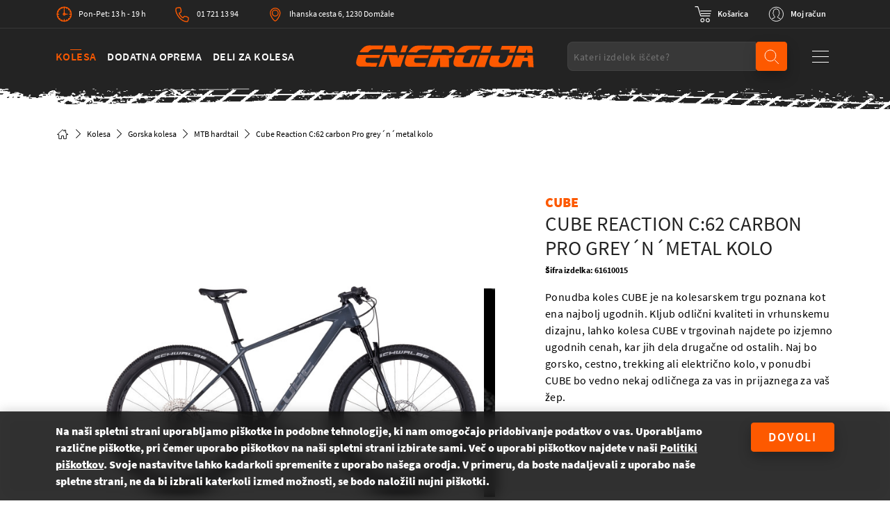

--- FILE ---
content_type: image/svg+xml
request_url: https://energijabikes.com/images/payment-methods/maestro.svg
body_size: 3945
content:
<svg width="780" height="500" viewBox="0 0 780 500" fill="none" xmlns="http://www.w3.org/2000/svg">
<g clip-path="url(#clip0_6278_125837)">
<path d="M40 0H740C762.092 0 780 17.909 780 40V460C780 482.092 762.092 500 740 500H40C17.909 500 0 482.092 0 460V40C0 17.909 17.909 0 40 0Z" fill="black"/>
<path d="M279.314 465.594V436.723C279.482 434.301 279.132 431.871 278.288 429.595C277.443 427.319 276.123 425.249 274.416 423.524C272.708 421.798 270.653 420.456 268.386 419.587C266.119 418.719 263.693 418.343 261.269 418.486C258.089 418.277 254.911 418.926 252.067 420.365C249.223 421.804 246.818 423.98 245.102 426.666C243.537 424.06 241.299 421.926 238.623 420.486C235.947 419.046 232.932 418.355 229.896 418.486C227.25 418.352 224.614 418.912 222.251 420.111C219.887 421.309 217.878 423.104 216.423 425.318V419.64H206.414V465.594H216.519V440.139C216.295 438.564 216.424 436.96 216.896 435.441C217.369 433.922 218.173 432.528 219.251 431.358C220.328 430.188 221.653 429.273 223.127 428.678C224.602 428.082 226.191 427.823 227.779 427.917C234.419 427.917 237.787 432.248 237.787 440.043V465.594H247.892V440.139C247.686 438.568 247.828 436.97 248.307 435.459C248.786 433.948 249.591 432.561 250.664 431.395C251.738 430.229 253.055 429.314 254.522 428.713C255.988 428.112 257.569 427.84 259.152 427.917C265.985 427.917 269.257 432.248 269.257 440.043V465.594H279.314ZM335.613 442.641V419.689H325.508V425.27C323.811 423.08 321.616 421.327 319.105 420.155C316.595 418.984 313.841 418.428 311.072 418.534C304.691 418.534 298.572 421.069 294.06 425.581C289.548 430.093 287.013 436.212 287.013 442.593C287.013 448.974 289.548 455.094 294.06 459.606C298.572 464.118 304.691 466.653 311.072 466.653C313.841 466.759 316.595 466.203 319.105 465.031C321.616 463.859 323.811 462.106 325.508 459.916V465.498H335.517L335.613 442.641ZM298.417 442.641C298.577 439.933 299.525 437.332 301.144 435.156C302.764 432.98 304.985 431.325 307.533 430.396C310.081 429.466 312.846 429.302 315.486 429.923C318.126 430.545 320.527 431.925 322.393 433.894C324.259 435.862 325.508 438.334 325.987 441.004C326.466 443.674 326.154 446.425 325.089 448.92C324.024 451.415 322.252 453.543 319.993 455.044C317.733 456.545 315.084 457.351 312.372 457.366C310.456 457.41 308.553 457.055 306.783 456.322C305.013 455.589 303.415 454.494 302.093 453.108C300.77 451.722 299.751 450.075 299.102 448.273C298.452 446.47 298.186 444.552 298.321 442.641H298.417ZM549.453 418.582C552.748 418.573 556.014 419.194 559.077 420.41C562 421.581 564.664 423.314 566.92 425.511C569.146 427.688 570.913 430.29 572.117 433.162C574.631 439.331 574.631 446.24 572.117 452.409C570.915 455.282 569.147 457.884 566.92 460.06C564.664 462.257 562 463.99 559.077 465.161C552.731 467.626 545.693 467.626 539.348 465.161C536.438 463.991 533.789 462.258 531.553 460.06C529.348 457.875 527.598 455.275 526.404 452.409C523.895 446.239 523.895 439.332 526.404 433.162C527.598 430.296 529.348 427.696 531.553 425.511C533.789 423.313 536.438 421.58 539.348 420.41C542.52 419.095 545.922 418.425 549.357 418.437L549.453 418.582ZM549.453 428.206C547.493 428.179 545.547 428.539 543.727 429.264C542.012 429.952 540.456 430.984 539.155 432.296C537.828 433.677 536.797 435.314 536.124 437.108C534.654 440.95 534.654 445.199 536.124 449.041C536.796 450.835 537.827 452.472 539.155 453.853C540.455 455.166 542.011 456.198 543.727 456.884C547.393 458.32 551.465 458.32 555.131 456.884C556.928 456.22 558.567 455.187 559.943 453.853C561.273 452.474 562.305 450.836 562.974 449.041C564.444 445.199 564.444 440.95 562.974 437.108C562.305 435.313 561.273 433.675 559.943 432.296C558.567 430.961 556.928 429.929 555.131 429.264C553.316 428.433 551.352 427.975 549.357 427.917L549.453 428.206ZM389.987 442.641C389.987 428.206 381.037 418.582 368.189 418.582C361.808 418.671 355.724 421.292 351.275 425.867C346.827 430.442 344.377 436.597 344.467 442.978C344.556 449.359 347.177 455.443 351.752 459.892C356.327 464.341 362.482 466.79 368.863 466.701C375.713 466.935 382.411 464.64 387.677 460.253L382.866 452.842C379.066 455.89 374.359 457.583 369.489 457.654C366.18 457.939 362.891 456.922 360.321 454.819C357.751 452.716 356.103 449.694 355.727 446.394H389.843C389.987 445.192 389.987 443.989 389.987 442.641ZM355.775 438.599C355.961 435.545 357.322 432.681 359.574 430.608C361.826 428.536 364.793 427.416 367.852 427.484C369.35 427.452 370.84 427.715 372.235 428.259C373.631 428.803 374.906 429.616 375.988 430.653C377.069 431.69 377.936 432.929 378.538 434.301C379.14 435.673 379.466 437.15 379.497 438.647L355.775 438.599ZM432.091 431.381C427.697 428.851 422.726 427.492 417.655 427.436C412.17 427.436 408.898 429.457 408.898 432.825C408.898 436.193 412.362 436.771 416.693 437.348L421.505 438.022C431.514 439.465 437.577 443.7 437.577 451.784C437.577 459.868 429.878 466.797 416.645 466.797C409.553 466.986 402.587 464.894 396.772 460.83L401.584 453.035C406 456.311 411.389 458.006 416.886 457.847C423.718 457.847 427.375 455.826 427.375 452.265C427.375 449.667 424.777 448.223 419.291 447.453L414.48 446.78C404.182 445.336 398.6 440.717 398.6 433.21C398.6 424.067 406.107 418.486 417.848 418.486C424.419 418.265 430.916 419.936 436.566 423.298L432.091 431.381ZM480.21 428.783H463.898V449.522C463.898 454.334 465.534 457.221 470.538 457.221C473.661 457.118 476.708 456.224 479.392 454.623L482.279 463.188C478.527 465.529 474.19 466.764 469.768 466.749C457.931 466.749 453.793 460.397 453.793 449.715V428.783H444.458V419.64H453.793V405.686H463.898V419.64H480.21V428.783ZM514.807 418.486C517.235 418.495 519.643 418.918 521.929 419.737L518.849 429.361C516.86 428.568 514.735 428.175 512.594 428.206C506.05 428.206 502.97 432.44 502.97 440.043V465.786H492.961V419.833H502.874V425.415C504.102 423.305 505.877 421.565 508.011 420.38C510.145 419.194 512.559 418.606 515 418.678L514.807 418.486ZM584.002 458.905C584.628 458.898 585.249 459.012 585.831 459.242C586.383 459.468 586.889 459.794 587.322 460.205C587.745 460.619 588.088 461.109 588.333 461.648C588.576 462.21 588.702 462.816 588.702 463.429C588.702 464.041 588.576 464.647 588.333 465.209C588.088 465.748 587.745 466.238 587.322 466.653C586.889 467.063 586.383 467.389 585.831 467.615C585.255 467.869 584.632 468 584.002 468C583.09 467.993 582.198 467.727 581.432 467.233C580.665 466.739 580.055 466.037 579.671 465.209C579.431 464.646 579.306 464.041 579.306 463.429C579.306 462.816 579.431 462.211 579.671 461.648C579.917 461.109 580.259 460.619 580.682 460.205C581.115 459.794 581.621 459.468 582.174 459.242C582.68 459.041 583.217 458.927 583.761 458.905H584.002ZM584.002 467.037C584.482 467.04 584.958 466.942 585.397 466.749C585.811 466.564 586.187 466.303 586.504 465.979C586.912 465.568 587.214 465.063 587.383 464.509C587.552 463.955 587.584 463.368 587.475 462.8C587.366 462.231 587.119 461.697 586.757 461.245C586.395 460.793 585.929 460.436 585.397 460.205C584.957 460.013 584.482 459.914 584.002 459.916C583.522 459.918 583.048 460.017 582.607 460.205C582.174 460.382 581.782 460.644 581.452 460.974C580.85 461.631 580.516 462.49 580.516 463.38C580.516 464.271 580.85 465.13 581.452 465.786C581.785 466.124 582.182 466.391 582.62 466.573C583.058 466.755 583.528 466.847 584.002 466.845V467.037ZM584.291 461.311C584.74 461.29 585.183 461.426 585.542 461.696C585.689 461.818 585.805 461.973 585.881 462.149C585.956 462.325 585.988 462.516 585.975 462.707C585.982 462.867 585.955 463.026 585.897 463.175C585.839 463.324 585.751 463.46 585.638 463.573C585.359 463.826 585.003 463.979 584.628 464.006L586.023 465.594H584.916L583.617 464.006H583.184V465.594H582.27V461.167L584.291 461.311ZM583.232 462.129V463.284H584.291C584.479 463.34 584.68 463.34 584.868 463.284C584.902 463.217 584.92 463.143 584.92 463.068C584.92 462.992 584.902 462.918 584.868 462.851C584.902 462.784 584.92 462.71 584.92 462.635C584.92 462.559 584.902 462.485 584.868 462.418C584.68 462.362 584.479 462.362 584.291 462.418L583.232 462.129Z" fill="white"/>
<path d="M465.769 69.0483H314.195V341.449H465.769V69.0483Z" fill="#7673C0"/>
<path d="M323.822 205.271C323.794 179.033 329.736 153.133 341.199 129.531C352.662 105.93 369.346 85.2463 389.985 69.0466C364.43 48.9628 333.74 36.4739 301.422 33.0073C269.105 29.5406 236.464 35.236 207.231 49.4425C177.997 63.6491 153.35 85.7937 136.107 113.345C118.863 140.897 109.719 172.744 109.719 205.247C109.719 237.749 118.863 269.597 136.107 297.148C153.35 324.7 177.997 346.844 207.231 361.051C236.464 375.257 269.105 380.953 301.422 377.486C333.74 374.019 364.43 361.531 389.985 341.447C369.352 325.252 352.673 304.576 341.21 280.984C329.747 257.391 323.801 231.501 323.822 205.271Z" fill="#EB001B"/>
<path d="M670.228 205.272C670.22 237.768 661.072 269.608 643.827 297.152C626.583 324.696 601.939 346.834 572.71 361.037C543.482 375.24 510.847 380.934 478.536 377.47C446.224 374.007 415.538 361.524 389.984 341.448C410.609 325.239 427.284 304.557 438.75 280.963C450.216 257.37 456.173 231.48 456.173 205.248C456.173 179.015 450.216 153.126 438.75 129.532C427.284 105.938 410.609 85.2567 389.984 69.0475C415.538 48.9575 446.228 36.4626 478.547 32.9909C510.867 29.5193 543.511 35.211 572.748 49.4156C601.985 63.6201 626.636 85.7642 643.883 113.317C661.129 140.869 670.275 172.718 670.276 205.224L670.228 205.272Z" fill="#00A1DF"/>
</g>
<defs>
<clipPath id="clip0_6278_125837">
<rect width="780" height="500" fill="white"/>
</clipPath>
</defs>
</svg>


--- FILE ---
content_type: application/javascript; charset=utf-8
request_url: https://energijabikes.com/js/426.js
body_size: 131
content:
(self.webpackChunk=self.webpackChunk||[]).push([[426],{5426:()=>{function e(e){var t=document.querySelector("".concat(e," table"));t.removeAttribute("style"),t.removeAttribute("width"),t.removeAttribute("height"),document.querySelectorAll("".concat(e," table tr")).forEach((function(e){e.removeAttribute("style"),e.removeAttribute("width"),e.removeAttribute("height")})),document.querySelectorAll("".concat(e," table td")).forEach((function(e){e.removeAttribute("style"),e.removeAttribute("width"),e.removeAttribute("height")}))}document.querySelector(".product-specification table")&&e(".product-specification"),document.querySelector(".product-geometry table")&&e(".product-geometry")}}]);

--- FILE ---
content_type: application/javascript; charset=utf-8
request_url: https://energijabikes.com/js/818.js
body_size: 25493
content:
/*! For license information please see 818.js.LICENSE.txt */
"use strict";(self.webpackChunk=self.webpackChunk||[]).push([[818],{9818:(t,e,r)=>{r.r(e);var i,n,s,a,o,u,h,l,f=r(6038);if(window.carousel_hero){var _=new Glide("#carousel_hero",{type:"carousel",startAt:0,perView:1,animationDuration:0,gap:0});_.on("mount.after",(function(){var t=new Event("hero-mounted");window.dispatchEvent(t)})),_.mount();var c=f.ZP.timeline();c.fromTo(".glide__slide--active .carousel-hero__title",{opacity:0,x:-500},{opacity:1,x:0,duration:.5,delay:.25}),c.fromTo(".glide__slide--active .carousel_hero__btn",{opacity:0},{opacity:1,duration:.25},">-0.5"),_.on("run.before",(function(t){c.fromTo(".glide__slide--active .carousel-hero__title",{opacity:1,x:0},{opacity:0,x:-500,duration:.5,delay:.5}),c.fromTo(".glide__slide--active .carousel_hero__btn",{opacity:1},{opacity:0,duration:.25},">-0.5")})),_.on("run.after",(function(t){f.ZP.fromTo(".glide__slide--active .carousel-hero__title",{opacity:0,x:-500},{opacity:1,x:0,duration:.5}),f.ZP.fromTo(".glide__slide--active .carousel-hero__text",{opacity:0,x:-500},{opacity:1,x:0,duration:.5}),c.fromTo(".glide__slide--active .carousel_hero__btn",{opacity:0},{opacity:1,duration:.25},">-0.5")}))}function p(){var t=window.matchMedia("(max-width: 1024px)");t.matches&&!u?(o.mount(),o.update({startAt:0}),u=!0):!t.matches&&u&&(o.destroy(),o=v("#carousel_featured_additional_equipment"),u=!1)}function d(){var t=window.matchMedia("(max-width: 1024px)");t.matches&&!l?(h.mount(),h.update({startAt:0}),l=!0):!t.matches&&l&&(h.destroy(),h=v("#carousel_featured_bike_parts"),l=!1)}function m(){var t=window.matchMedia("(max-width: 1280px)");t.matches&&!n?(i.mount(),i.update({startAt:0}),n=!0):!t.matches&&n&&(i.destroy(),i=v("#carousel_about_us"),n=!1)}function g(){var t=window.matchMedia("(max-width: 1024px)");t.matches&&!a?(s.mount(),s.update({startAt:0}),a=!0):!t.matches&&a&&(s.destroy(),s=v("#carousel_featured_bikes"),a=!1)}function v(t){if(document.querySelector(t))return new Glide(t,{type:"carousel",startAt:0,perView:2.25,peek:{before:0,after:80},breakpoints:{820:{perView:2},600:{perView:1}}})}window.carousel_reviews&&new Glide("#carousel_reviews",{type:"carousel",startAt:0,perView:4,animationTimingFunc:"linear",animationDuration:500,breakpoints:{1560:{perView:3},1280:{perView:2},678:{perView:1,peek:{before:0,after:100}}}}).mount(),document.querySelector("#carousel_about_us")&&(i=function(t){if(document.querySelector(t))return new Glide(t,{type:"carousel",startAt:0,perView:1,breakpoints:{1280:{perView:2},678:{perView:1}}})}("#carousel_about_us"),m()),document.querySelector("#carousel_featured_bikes")&&(s=v("#carousel_featured_bikes"),g()),document.querySelector("#carousel_featured_additional_equipment")&&(o=v("#carousel_featured_additional_equipment"),p()),document.querySelector("#carousel_featured_bike_parts")&&(h=v("#carousel_featured_bike_parts"),d()),window.addEventListener("resize",(function(){window.carousel_about_us&&m(),window.carousel_featured_bikes&&g(),window.carousel_featured_additional_equipment&&p(),window.carousel_featured_bike_parts&&d()})),window.carousel_highlighted&&new Glide("#carousel_highlighted",{type:"carousel",startAt:0,perView:1,animationTimingFunc:"linear",animationDuration:500}).mount(),window.carousel_about_us&&new Glide("#carousel_about_us",{type:"carousel",startAt:0,perView:1,animationTimingFunc:"linear",animationDuration:500}).mount()},6038:(t,e,r)=>{function i(t){if(void 0===t)throw new ReferenceError("this hasn't been initialised - super() hasn't been called");return t}function n(t,e){t.prototype=Object.create(e.prototype),t.prototype.constructor=t,t.__proto__=e}r.d(e,{ZP:()=>qi});var s,a,o,u,h,l,f,_,c,p,d,m,g,v,y,w,T,b,x,k,M,O,A,C,D,S,P,z,R={autoSleep:120,force3D:"auto",nullTargetWarn:1,units:{lineHeight:""}},F={duration:.5,overwrite:!1,delay:0},E=1e8,B=1e-8,I=2*Math.PI,L=I/4,V=0,q=Math.sqrt,Y=Math.cos,U=Math.sin,N=function(t){return"string"==typeof t},X=function(t){return"function"==typeof t},G=function(t){return"number"==typeof t},j=function(t){return void 0===t},Z=function(t){return"object"==typeof t},W=function(t){return!1!==t},Q=function(){return"undefined"!=typeof window},H=function(t){return X(t)||N(t)},$="function"==typeof ArrayBuffer&&ArrayBuffer.isView||function(){},J=Array.isArray,K=/(?:-?\.?\d|\.)+/gi,tt=/[-+=.]*\d+[.e\-+]*\d*[e\-+]*\d*/g,et=/[-+=.]*\d+[.e-]*\d*[a-z%]*/g,rt=/[-+=.]*\d+\.?\d*(?:e-|e\+)?\d*/gi,it=/[+-]=-?[.\d]+/,nt=/[^,'"\[\]\s]+/gi,st=/^[+\-=e\s\d]*\d+[.\d]*([a-z]*|%)\s*$/i,at={},ot={},ut=function(t){return(ot=Ft(t,at))&&kr},ht=function(t,e){return console.warn("Invalid property",t,"set to",e,"Missing plugin? gsap.registerPlugin()")},lt=function(t,e){return!e&&console.warn(t)},ft=function(t,e){return t&&(at[t]=e)&&ot&&(ot[t]=e)||at},_t=function(){return 0},ct={},pt=[],dt={},mt={},gt={},vt=30,yt=[],wt="",Tt=function(t){var e,r,i=t[0];if(Z(i)||X(i)||(t=[t]),!(e=(i._gsap||{}).harness)){for(r=yt.length;r--&&!yt[r].targetTest(i););e=yt[r]}for(r=t.length;r--;)t[r]&&(t[r]._gsap||(t[r]._gsap=new Ze(t[r],e)))||t.splice(r,1);return t},bt=function(t){return t._gsap||Tt(_e(t))[0]._gsap},xt=function(t,e,r){return(r=t[e])&&X(r)?t[e]():j(r)&&t.getAttribute&&t.getAttribute(e)||r},kt=function(t,e){return(t=t.split(",")).forEach(e)||t},Mt=function(t){return Math.round(1e5*t)/1e5||0},Ot=function(t){return Math.round(1e7*t)/1e7||0},At=function(t,e){var r=e.charAt(0),i=parseFloat(e.substr(2));return t=parseFloat(t),"+"===r?t+i:"-"===r?t-i:"*"===r?t*i:t/i},Ct=function(t,e){for(var r=e.length,i=0;t.indexOf(e[i])<0&&++i<r;);return i<r},Dt=function(){var t,e,r=pt.length,i=pt.slice(0);for(dt={},pt.length=0,t=0;t<r;t++)(e=i[t])&&e._lazy&&(e.render(e._lazy[0],e._lazy[1],!0)._lazy=0)},St=function(t,e,r,i){pt.length&&Dt(),t.render(e,r,i),pt.length&&Dt()},Pt=function(t){var e=parseFloat(t);return(e||0===e)&&(t+"").match(nt).length<2?e:N(t)?t.trim():t},zt=function(t){return t},Rt=function(t,e){for(var r in e)r in t||(t[r]=e[r]);return t},Ft=function(t,e){for(var r in e)t[r]=e[r];return t},Et=function t(e,r){for(var i in r)"__proto__"!==i&&"constructor"!==i&&"prototype"!==i&&(e[i]=Z(r[i])?t(e[i]||(e[i]={}),r[i]):r[i]);return e},Bt=function(t,e){var r,i={};for(r in t)r in e||(i[r]=t[r]);return i},It=function(t){var e,r=t.parent||a,i=t.keyframes?(e=J(t.keyframes),function(t,r){for(var i in r)i in t||"duration"===i&&e||"ease"===i||(t[i]=r[i])}):Rt;if(W(t.inherit))for(;r;)i(t,r.vars.defaults),r=r.parent||r._dp;return t},Lt=function(t,e,r,i,n){void 0===r&&(r="_first"),void 0===i&&(i="_last");var s,a=t[i];if(n)for(s=e[n];a&&a[n]>s;)a=a._prev;return a?(e._next=a._next,a._next=e):(e._next=t[r],t[r]=e),e._next?e._next._prev=e:t[i]=e,e._prev=a,e.parent=e._dp=t,e},Vt=function(t,e,r,i){void 0===r&&(r="_first"),void 0===i&&(i="_last");var n=e._prev,s=e._next;n?n._next=s:t[r]===e&&(t[r]=s),s?s._prev=n:t[i]===e&&(t[i]=n),e._next=e._prev=e.parent=null},qt=function(t,e){t.parent&&(!e||t.parent.autoRemoveChildren)&&t.parent.remove(t),t._act=0},Yt=function(t,e){if(t&&(!e||e._end>t._dur||e._start<0))for(var r=t;r;)r._dirty=1,r=r.parent;return t},Ut=function(t){for(var e=t.parent;e&&e.parent;)e._dirty=1,e.totalDuration(),e=e.parent;return t},Nt=function t(e){return!e||e._ts&&t(e.parent)},Xt=function(t){return t._repeat?Gt(t._tTime,t=t.duration()+t._rDelay)*t:0},Gt=function(t,e){var r=Math.floor(t/=e);return t&&r===t?r-1:r},jt=function(t,e){return(t-e._start)*e._ts+(e._ts>=0?0:e._dirty?e.totalDuration():e._tDur)},Zt=function(t){return t._end=Ot(t._start+(t._tDur/Math.abs(t._ts||t._rts||B)||0))},Wt=function(t,e){var r=t._dp;return r&&r.smoothChildTiming&&t._ts&&(t._start=Ot(r._time-(t._ts>0?e/t._ts:((t._dirty?t.totalDuration():t._tDur)-e)/-t._ts)),Zt(t),r._dirty||Yt(r,t)),t},Qt=function(t,e){var r;if((e._time||e._initted&&!e._dur)&&(r=jt(t.rawTime(),e),(!e._dur||oe(0,e.totalDuration(),r)-e._tTime>B)&&e.render(r,!0)),Yt(t,e)._dp&&t._initted&&t._time>=t._dur&&t._ts){if(t._dur<t.duration())for(r=t;r._dp;)r.rawTime()>=0&&r.totalTime(r._tTime),r=r._dp;t._zTime=-1e-8}},Ht=function(t,e,r,i){return e.parent&&qt(e),e._start=Ot((G(r)?r:r||t!==a?ne(t,r,e):t._time)+e._delay),e._end=Ot(e._start+(e.totalDuration()/Math.abs(e.timeScale())||0)),Lt(t,e,"_first","_last",t._sort?"_start":0),te(e)||(t._recent=e),i||Qt(t,e),t},$t=function(t,e){return(at.ScrollTrigger||ht("scrollTrigger",e))&&at.ScrollTrigger.create(e,t)},Jt=function(t,e,r,i){return er(t,e),t._initted?!r&&t._pt&&(t._dur&&!1!==t.vars.lazy||!t._dur&&t.vars.lazy)&&f!==Fe.frame?(pt.push(t),t._lazy=[e,i],1):void 0:1},Kt=function t(e){var r=e.parent;return r&&r._ts&&r._initted&&!r._lock&&(r.rawTime()<0||t(r))},te=function(t){var e=t.data;return"isFromStart"===e||"isStart"===e},ee=function(t,e,r,i){var n=t._repeat,s=Ot(e)||0,a=t._tTime/t._tDur;return a&&!i&&(t._time*=s/t._dur),t._dur=s,t._tDur=n?n<0?1e10:Ot(s*(n+1)+t._rDelay*n):s,a>0&&!i?Wt(t,t._tTime=t._tDur*a):t.parent&&Zt(t),r||Yt(t.parent,t),t},re=function(t){return t instanceof Qe?Yt(t):ee(t,t._dur)},ie={_start:0,endTime:_t,totalDuration:_t},ne=function t(e,r,i){var n,s,a,o=e.labels,u=e._recent||ie,h=e.duration()>=E?u.endTime(!1):e._dur;return N(r)&&(isNaN(r)||r in o)?(s=r.charAt(0),a="%"===r.substr(-1),n=r.indexOf("="),"<"===s||">"===s?(n>=0&&(r=r.replace(/=/,"")),("<"===s?u._start:u.endTime(u._repeat>=0))+(parseFloat(r.substr(1))||0)*(a?(n<0?u:i).totalDuration()/100:1)):n<0?(r in o||(o[r]=h),o[r]):(s=parseFloat(r.charAt(n-1)+r.substr(n+1)),a&&i&&(s=s/100*(J(i)?i[0]:i).totalDuration()),n>1?t(e,r.substr(0,n-1),i)+s:h+s)):null==r?h:+r},se=function(t,e,r){var i,n,s=G(e[1]),a=(s?2:1)+(t<2?0:1),o=e[a];if(s&&(o.duration=e[1]),o.parent=r,t){for(i=o,n=r;n&&!("immediateRender"in i);)i=n.vars.defaults||{},n=W(n.vars.inherit)&&n.parent;o.immediateRender=W(i.immediateRender),t<2?o.runBackwards=1:o.startAt=e[a-1]}return new ar(e[0],o,e[a+1])},ae=function(t,e){return t||0===t?e(t):e},oe=function(t,e,r){return r<t?t:r>e?e:r},ue=function(t,e){return N(t)&&(e=st.exec(t))?e[1]:""},he=[].slice,le=function(t,e){return t&&Z(t)&&"length"in t&&(!e&&!t.length||t.length-1 in t&&Z(t[0]))&&!t.nodeType&&t!==o},fe=function(t,e,r){return void 0===r&&(r=[]),t.forEach((function(t){var i;return N(t)&&!e||le(t,1)?(i=r).push.apply(i,_e(t)):r.push(t)}))||r},_e=function(t,e,r){return!N(t)||r||!u&&Ee()?J(t)?fe(t,r):le(t)?he.call(t,0):t?[t]:[]:he.call((e||h).querySelectorAll(t),0)},ce=function(t){return t.sort((function(){return.5-Math.random()}))},pe=function(t){if(X(t))return t;var e=Z(t)?t:{each:t},r=Ue(e.ease),i=e.from||0,n=parseFloat(e.base)||0,s={},a=i>0&&i<1,o=isNaN(i)||a,u=e.axis,h=i,l=i;return N(i)?h=l={center:.5,edges:.5,end:1}[i]||0:!a&&o&&(h=i[0],l=i[1]),function(t,a,f){var _,c,p,d,m,g,v,y,w,T=(f||e).length,b=s[T];if(!b){if(!(w="auto"===e.grid?0:(e.grid||[1,E])[1])){for(v=-E;v<(v=f[w++].getBoundingClientRect().left)&&w<T;);w--}for(b=s[T]=[],_=o?Math.min(w,T)*h-.5:i%w,c=w===E?0:o?T*l/w-.5:i/w|0,v=0,y=E,g=0;g<T;g++)p=g%w-_,d=c-(g/w|0),b[g]=m=u?Math.abs("y"===u?d:p):q(p*p+d*d),m>v&&(v=m),m<y&&(y=m);"random"===i&&ce(b),b.max=v-y,b.min=y,b.v=T=(parseFloat(e.amount)||parseFloat(e.each)*(w>T?T-1:u?"y"===u?T/w:w:Math.max(w,T/w))||0)*("edges"===i?-1:1),b.b=T<0?n-T:n,b.u=ue(e.amount||e.each)||0,r=r&&T<0?qe(r):r}return T=(b[t]-b.min)/b.max||0,Ot(b.b+(r?r(T):T)*b.v)+b.u}},de=function(t){var e=Math.pow(10,((t+"").split(".")[1]||"").length);return function(r){var i=Math.round(parseFloat(r)/t)*t*e;return(i-i%1)/e+(G(r)?0:ue(r))}},me=function(t,e){var r,i,n=J(t);return!n&&Z(t)&&(r=n=t.radius||E,t.values?(t=_e(t.values),(i=!G(t[0]))&&(r*=r)):t=de(t.increment)),ae(e,n?X(t)?function(e){return i=t(e),Math.abs(i-e)<=r?i:e}:function(e){for(var n,s,a=parseFloat(i?e.x:e),o=parseFloat(i?e.y:0),u=E,h=0,l=t.length;l--;)(n=i?(n=t[l].x-a)*n+(s=t[l].y-o)*s:Math.abs(t[l]-a))<u&&(u=n,h=l);return h=!r||u<=r?t[h]:e,i||h===e||G(e)?h:h+ue(e)}:de(t))},ge=function(t,e,r,i){return ae(J(t)?!e:!0===r?!!(r=0):!i,(function(){return J(t)?t[~~(Math.random()*t.length)]:(r=r||1e-5)&&(i=r<1?Math.pow(10,(r+"").length-2):1)&&Math.floor(Math.round((t-r/2+Math.random()*(e-t+.99*r))/r)*r*i)/i}))},ve=function(t,e,r){return ae(r,(function(r){return t[~~e(r)]}))},ye=function(t){for(var e,r,i,n,s=0,a="";~(e=t.indexOf("random(",s));)i=t.indexOf(")",e),n="["===t.charAt(e+7),r=t.substr(e+7,i-e-7).match(n?nt:K),a+=t.substr(s,e-s)+ge(n?r:+r[0],n?0:+r[1],+r[2]||1e-5),s=i+1;return a+t.substr(s,t.length-s)},we=function(t,e,r,i,n){var s=e-t,a=i-r;return ae(n,(function(e){return r+((e-t)/s*a||0)}))},Te=function(t,e,r){var i,n,s,a=t.labels,o=E;for(i in a)(n=a[i]-e)<0==!!r&&n&&o>(n=Math.abs(n))&&(s=i,o=n);return s},be=function(t,e,r){var i,n,s=t.vars,a=s[e];if(a)return i=s[e+"Params"],n=s.callbackScope||t,r&&pt.length&&Dt(),i?a.apply(n,i):a.call(n)},xe=function(t){return qt(t),t.scrollTrigger&&t.scrollTrigger.kill(!1),t.progress()<1&&be(t,"onInterrupt"),t},ke=function(t){var e=(t=!t.name&&t.default||t).name,r=X(t),i=e&&!r&&t.init?function(){this._props=[]}:t,n={init:_t,render:dr,add:Ke,kill:gr,modifier:mr,rawVars:0},s={targetTest:0,get:0,getSetter:fr,aliases:{},register:0};if(Ee(),t!==i){if(mt[e])return;Rt(i,Rt(Bt(t,n),s)),Ft(i.prototype,Ft(n,Bt(t,s))),mt[i.prop=e]=i,t.targetTest&&(yt.push(i),ct[e]=1),e=("css"===e?"CSS":e.charAt(0).toUpperCase()+e.substr(1))+"Plugin"}ft(e,i),t.register&&t.register(kr,i,wr)},Me=255,Oe={aqua:[0,Me,Me],lime:[0,Me,0],silver:[192,192,192],black:[0,0,0],maroon:[128,0,0],teal:[0,128,128],blue:[0,0,Me],navy:[0,0,128],white:[Me,Me,Me],olive:[128,128,0],yellow:[Me,Me,0],orange:[Me,165,0],gray:[128,128,128],purple:[128,0,128],green:[0,128,0],red:[Me,0,0],pink:[Me,192,203],cyan:[0,Me,Me],transparent:[Me,Me,Me,0]},Ae=function(t,e,r){return(6*(t+=t<0?1:t>1?-1:0)<1?e+(r-e)*t*6:t<.5?r:3*t<2?e+(r-e)*(2/3-t)*6:e)*Me+.5|0},Ce=function(t,e,r){var i,n,s,a,o,u,h,l,f,_,c=t?G(t)?[t>>16,t>>8&Me,t&Me]:0:Oe.black;if(!c){if(","===t.substr(-1)&&(t=t.substr(0,t.length-1)),Oe[t])c=Oe[t];else if("#"===t.charAt(0)){if(t.length<6&&(i=t.charAt(1),n=t.charAt(2),s=t.charAt(3),t="#"+i+i+n+n+s+s+(5===t.length?t.charAt(4)+t.charAt(4):"")),9===t.length)return[(c=parseInt(t.substr(1,6),16))>>16,c>>8&Me,c&Me,parseInt(t.substr(7),16)/255];c=[(t=parseInt(t.substr(1),16))>>16,t>>8&Me,t&Me]}else if("hsl"===t.substr(0,3))if(c=_=t.match(K),e){if(~t.indexOf("="))return c=t.match(tt),r&&c.length<4&&(c[3]=1),c}else a=+c[0]%360/360,o=+c[1]/100,i=2*(u=+c[2]/100)-(n=u<=.5?u*(o+1):u+o-u*o),c.length>3&&(c[3]*=1),c[0]=Ae(a+1/3,i,n),c[1]=Ae(a,i,n),c[2]=Ae(a-1/3,i,n);else c=t.match(K)||Oe.transparent;c=c.map(Number)}return e&&!_&&(i=c[0]/Me,n=c[1]/Me,s=c[2]/Me,u=((h=Math.max(i,n,s))+(l=Math.min(i,n,s)))/2,h===l?a=o=0:(f=h-l,o=u>.5?f/(2-h-l):f/(h+l),a=h===i?(n-s)/f+(n<s?6:0):h===n?(s-i)/f+2:(i-n)/f+4,a*=60),c[0]=~~(a+.5),c[1]=~~(100*o+.5),c[2]=~~(100*u+.5)),r&&c.length<4&&(c[3]=1),c},De=function(t){var e=[],r=[],i=-1;return t.split(Pe).forEach((function(t){var n=t.match(et)||[];e.push.apply(e,n),r.push(i+=n.length+1)})),e.c=r,e},Se=function(t,e,r){var i,n,s,a,o="",u=(t+o).match(Pe),h=e?"hsla(":"rgba(",l=0;if(!u)return t;if(u=u.map((function(t){return(t=Ce(t,e,1))&&h+(e?t[0]+","+t[1]+"%,"+t[2]+"%,"+t[3]:t.join(","))+")"})),r&&(s=De(t),(i=r.c).join(o)!==s.c.join(o)))for(a=(n=t.replace(Pe,"1").split(et)).length-1;l<a;l++)o+=n[l]+(~i.indexOf(l)?u.shift()||h+"0,0,0,0)":(s.length?s:u.length?u:r).shift());if(!n)for(a=(n=t.split(Pe)).length-1;l<a;l++)o+=n[l]+u[l];return o+n[a]},Pe=function(){var t,e="(?:\\b(?:(?:rgb|rgba|hsl|hsla)\\(.+?\\))|\\B#(?:[0-9a-f]{3,4}){1,2}\\b";for(t in Oe)e+="|"+t+"\\b";return new RegExp(e+")","gi")}(),ze=/hsl[a]?\(/,Re=function(t){var e,r=t.join(" ");if(Pe.lastIndex=0,Pe.test(r))return e=ze.test(r),t[1]=Se(t[1],e),t[0]=Se(t[0],e,De(t[1])),!0},Fe=(w=Date.now,T=500,b=33,x=w(),k=x,O=M=1e3/240,C=function t(e){var r,i,n,s,a=w()-k,o=!0===e;if(a>T&&(x+=a-b),((r=(n=(k+=a)-x)-O)>0||o)&&(s=++g.frame,v=n-1e3*g.time,g.time=n/=1e3,O+=r+(r>=M?4:M-r),i=1),o||(p=d(t)),i)for(y=0;y<A.length;y++)A[y](n,v,s,e)},g={time:0,frame:0,tick:function(){C(!0)},deltaRatio:function(t){return v/(1e3/(t||60))},wake:function(){l&&(!u&&Q()&&(o=u=window,h=o.document||{},at.gsap=kr,(o.gsapVersions||(o.gsapVersions=[])).push(kr.version),ut(ot||o.GreenSockGlobals||!o.gsap&&o||{}),m=o.requestAnimationFrame),p&&g.sleep(),d=m||function(t){return setTimeout(t,O-1e3*g.time+1|0)},c=1,C(2))},sleep:function(){(m?o.cancelAnimationFrame:clearTimeout)(p),c=0,d=_t},lagSmoothing:function(t,e){T=t||1e8,b=Math.min(e,T,0)},fps:function(t){M=1e3/(t||240),O=1e3*g.time+M},add:function(t,e,r){var i=e?function(e,r,n,s){t(e,r,n,s),g.remove(i)}:t;return g.remove(t),A[r?"unshift":"push"](i),Ee(),i},remove:function(t,e){~(e=A.indexOf(t))&&A.splice(e,1)&&y>=e&&y--},_listeners:A=[]}),Ee=function(){return!c&&Fe.wake()},Be={},Ie=/^[\d.\-M][\d.\-,\s]/,Le=/["']/g,Ve=function(t){for(var e,r,i,n={},s=t.substr(1,t.length-3).split(":"),a=s[0],o=1,u=s.length;o<u;o++)r=s[o],e=o!==u-1?r.lastIndexOf(","):r.length,i=r.substr(0,e),n[a]=isNaN(i)?i.replace(Le,"").trim():+i,a=r.substr(e+1).trim();return n},qe=function(t){return function(e){return 1-t(1-e)}},Ye=function t(e,r){for(var i,n=e._first;n;)n instanceof Qe?t(n,r):!n.vars.yoyoEase||n._yoyo&&n._repeat||n._yoyo===r||(n.timeline?t(n.timeline,r):(i=n._ease,n._ease=n._yEase,n._yEase=i,n._yoyo=r)),n=n._next},Ue=function(t,e){return t&&(X(t)?t:Be[t]||function(t){var e,r,i,n,s=(t+"").split("("),a=Be[s[0]];return a&&s.length>1&&a.config?a.config.apply(null,~t.indexOf("{")?[Ve(s[1])]:(e=t,r=e.indexOf("(")+1,i=e.indexOf(")"),n=e.indexOf("(",r),e.substring(r,~n&&n<i?e.indexOf(")",i+1):i)).split(",").map(Pt)):Be._CE&&Ie.test(t)?Be._CE("",t):a}(t))||e},Ne=function(t,e,r,i){void 0===r&&(r=function(t){return 1-e(1-t)}),void 0===i&&(i=function(t){return t<.5?e(2*t)/2:1-e(2*(1-t))/2});var n,s={easeIn:e,easeOut:r,easeInOut:i};return kt(t,(function(t){for(var e in Be[t]=at[t]=s,Be[n=t.toLowerCase()]=r,s)Be[n+("easeIn"===e?".in":"easeOut"===e?".out":".inOut")]=Be[t+"."+e]=s[e]})),s},Xe=function(t){return function(e){return e<.5?(1-t(1-2*e))/2:.5+t(2*(e-.5))/2}},Ge=function t(e,r,i){var n=r>=1?r:1,s=(i||(e?.3:.45))/(r<1?r:1),a=s/I*(Math.asin(1/n)||0),o=function(t){return 1===t?1:n*Math.pow(2,-10*t)*U((t-a)*s)+1},u="out"===e?o:"in"===e?function(t){return 1-o(1-t)}:Xe(o);return s=I/s,u.config=function(r,i){return t(e,r,i)},u},je=function t(e,r){void 0===r&&(r=1.70158);var i=function(t){return t?--t*t*((r+1)*t+r)+1:0},n="out"===e?i:"in"===e?function(t){return 1-i(1-t)}:Xe(i);return n.config=function(r){return t(e,r)},n};kt("Linear,Quad,Cubic,Quart,Quint,Strong",(function(t,e){var r=e<5?e+1:e;Ne(t+",Power"+(r-1),e?function(t){return Math.pow(t,r)}:function(t){return t},(function(t){return 1-Math.pow(1-t,r)}),(function(t){return t<.5?Math.pow(2*t,r)/2:1-Math.pow(2*(1-t),r)/2}))})),Be.Linear.easeNone=Be.none=Be.Linear.easeIn,Ne("Elastic",Ge("in"),Ge("out"),Ge()),D=7.5625,P=1/(S=2.75),Ne("Bounce",(function(t){return 1-z(1-t)}),z=function(t){return t<P?D*t*t:t<.7272727272727273?D*Math.pow(t-1.5/S,2)+.75:t<.9090909090909092?D*(t-=2.25/S)*t+.9375:D*Math.pow(t-2.625/S,2)+.984375}),Ne("Expo",(function(t){return t?Math.pow(2,10*(t-1)):0})),Ne("Circ",(function(t){return-(q(1-t*t)-1)})),Ne("Sine",(function(t){return 1===t?1:1-Y(t*L)})),Ne("Back",je("in"),je("out"),je()),Be.SteppedEase=Be.steps=at.SteppedEase={config:function(t,e){void 0===t&&(t=1);var r=1/t,i=t+(e?0:1),n=e?1:0;return function(t){return((i*oe(0,.99999999,t)|0)+n)*r}}},F.ease=Be["quad.out"],kt("onComplete,onUpdate,onStart,onRepeat,onReverseComplete,onInterrupt",(function(t){return wt+=t+","+t+"Params,"}));var Ze=function(t,e){this.id=V++,t._gsap=this,this.target=t,this.harness=e,this.get=e?e.get:xt,this.set=e?e.getSetter:fr},We=function(){function t(t){this.vars=t,this._delay=+t.delay||0,(this._repeat=t.repeat===1/0?-2:t.repeat||0)&&(this._rDelay=t.repeatDelay||0,this._yoyo=!!t.yoyo||!!t.yoyoEase),this._ts=1,ee(this,+t.duration,1,1),this.data=t.data,c||Fe.wake()}var e=t.prototype;return e.delay=function(t){return t||0===t?(this.parent&&this.parent.smoothChildTiming&&this.startTime(this._start+t-this._delay),this._delay=t,this):this._delay},e.duration=function(t){return arguments.length?this.totalDuration(this._repeat>0?t+(t+this._rDelay)*this._repeat:t):this.totalDuration()&&this._dur},e.totalDuration=function(t){return arguments.length?(this._dirty=0,ee(this,this._repeat<0?t:(t-this._repeat*this._rDelay)/(this._repeat+1))):this._tDur},e.totalTime=function(t,e){if(Ee(),!arguments.length)return this._tTime;var r=this._dp;if(r&&r.smoothChildTiming&&this._ts){for(Wt(this,t),!r._dp||r.parent||Qt(r,this);r&&r.parent;)r.parent._time!==r._start+(r._ts>=0?r._tTime/r._ts:(r.totalDuration()-r._tTime)/-r._ts)&&r.totalTime(r._tTime,!0),r=r.parent;!this.parent&&this._dp.autoRemoveChildren&&(this._ts>0&&t<this._tDur||this._ts<0&&t>0||!this._tDur&&!t)&&Ht(this._dp,this,this._start-this._delay)}return(this._tTime!==t||!this._dur&&!e||this._initted&&Math.abs(this._zTime)===B||!t&&!this._initted&&(this.add||this._ptLookup))&&(this._ts||(this._pTime=t),St(this,t,e)),this},e.time=function(t,e){return arguments.length?this.totalTime(Math.min(this.totalDuration(),t+Xt(this))%(this._dur+this._rDelay)||(t?this._dur:0),e):this._time},e.totalProgress=function(t,e){return arguments.length?this.totalTime(this.totalDuration()*t,e):this.totalDuration()?Math.min(1,this._tTime/this._tDur):this.ratio},e.progress=function(t,e){return arguments.length?this.totalTime(this.duration()*(!this._yoyo||1&this.iteration()?t:1-t)+Xt(this),e):this.duration()?Math.min(1,this._time/this._dur):this.ratio},e.iteration=function(t,e){var r=this.duration()+this._rDelay;return arguments.length?this.totalTime(this._time+(t-1)*r,e):this._repeat?Gt(this._tTime,r)+1:1},e.timeScale=function(t){if(!arguments.length)return-1e-8===this._rts?0:this._rts;if(this._rts===t)return this;var e=this.parent&&this._ts?jt(this.parent._time,this):this._tTime;return this._rts=+t||0,this._ts=this._ps||-1e-8===t?0:this._rts,this.totalTime(oe(-this._delay,this._tDur,e),!0),Zt(this),Ut(this)},e.paused=function(t){return arguments.length?(this._ps!==t&&(this._ps=t,t?(this._pTime=this._tTime||Math.max(-this._delay,this.rawTime()),this._ts=this._act=0):(Ee(),this._ts=this._rts,this.totalTime(this.parent&&!this.parent.smoothChildTiming?this.rawTime():this._tTime||this._pTime,1===this.progress()&&Math.abs(this._zTime)!==B&&(this._tTime-=B)))),this):this._ps},e.startTime=function(t){if(arguments.length){this._start=t;var e=this.parent||this._dp;return e&&(e._sort||!this.parent)&&Ht(e,this,t-this._delay),this}return this._start},e.endTime=function(t){return this._start+(W(t)?this.totalDuration():this.duration())/Math.abs(this._ts||1)},e.rawTime=function(t){var e=this.parent||this._dp;return e?t&&(!this._ts||this._repeat&&this._time&&this.totalProgress()<1)?this._tTime%(this._dur+this._rDelay):this._ts?jt(e.rawTime(t),this):this._tTime:this._tTime},e.globalTime=function(t){for(var e=this,r=arguments.length?t:e.rawTime();e;)r=e._start+r/(e._ts||1),e=e._dp;return r},e.repeat=function(t){return arguments.length?(this._repeat=t===1/0?-2:t,re(this)):-2===this._repeat?1/0:this._repeat},e.repeatDelay=function(t){if(arguments.length){var e=this._time;return this._rDelay=t,re(this),e?this.time(e):this}return this._rDelay},e.yoyo=function(t){return arguments.length?(this._yoyo=t,this):this._yoyo},e.seek=function(t,e){return this.totalTime(ne(this,t),W(e))},e.restart=function(t,e){return this.play().totalTime(t?-this._delay:0,W(e))},e.play=function(t,e){return null!=t&&this.seek(t,e),this.reversed(!1).paused(!1)},e.reverse=function(t,e){return null!=t&&this.seek(t||this.totalDuration(),e),this.reversed(!0).paused(!1)},e.pause=function(t,e){return null!=t&&this.seek(t,e),this.paused(!0)},e.resume=function(){return this.paused(!1)},e.reversed=function(t){return arguments.length?(!!t!==this.reversed()&&this.timeScale(-this._rts||(t?-1e-8:0)),this):this._rts<0},e.invalidate=function(){return this._initted=this._act=0,this._zTime=-1e-8,this},e.isActive=function(){var t,e=this.parent||this._dp,r=this._start;return!(e&&!(this._ts&&this._initted&&e.isActive()&&(t=e.rawTime(!0))>=r&&t<this.endTime(!0)-B))},e.eventCallback=function(t,e,r){var i=this.vars;return arguments.length>1?(e?(i[t]=e,r&&(i[t+"Params"]=r),"onUpdate"===t&&(this._onUpdate=e)):delete i[t],this):i[t]},e.then=function(t){var e=this;return new Promise((function(r){var i=X(t)?t:zt,n=function(){var t=e.then;e.then=null,X(i)&&(i=i(e))&&(i.then||i===e)&&(e.then=t),r(i),e.then=t};e._initted&&1===e.totalProgress()&&e._ts>=0||!e._tTime&&e._ts<0?n():e._prom=n}))},e.kill=function(){xe(this)},t}();Rt(We.prototype,{_time:0,_start:0,_end:0,_tTime:0,_tDur:0,_dirty:0,_repeat:0,_yoyo:!1,parent:null,_initted:!1,_rDelay:0,_ts:1,_dp:0,ratio:0,_zTime:-1e-8,_prom:0,_ps:!1,_rts:1});var Qe=function(t){function e(e,r){var n;return void 0===e&&(e={}),(n=t.call(this,e)||this).labels={},n.smoothChildTiming=!!e.smoothChildTiming,n.autoRemoveChildren=!!e.autoRemoveChildren,n._sort=W(e.sortChildren),a&&Ht(e.parent||a,i(n),r),e.reversed&&n.reverse(),e.paused&&n.paused(!0),e.scrollTrigger&&$t(i(n),e.scrollTrigger),n}n(e,t);var r=e.prototype;return r.to=function(t,e,r){return se(0,arguments,this),this},r.from=function(t,e,r){return se(1,arguments,this),this},r.fromTo=function(t,e,r,i){return se(2,arguments,this),this},r.set=function(t,e,r){return e.duration=0,e.parent=this,It(e).repeatDelay||(e.repeat=0),e.immediateRender=!!e.immediateRender,new ar(t,e,ne(this,r),1),this},r.call=function(t,e,r){return Ht(this,ar.delayedCall(0,t,e),r)},r.staggerTo=function(t,e,r,i,n,s,a){return r.duration=e,r.stagger=r.stagger||i,r.onComplete=s,r.onCompleteParams=a,r.parent=this,new ar(t,r,ne(this,n)),this},r.staggerFrom=function(t,e,r,i,n,s,a){return r.runBackwards=1,It(r).immediateRender=W(r.immediateRender),this.staggerTo(t,e,r,i,n,s,a)},r.staggerFromTo=function(t,e,r,i,n,s,a,o){return i.startAt=r,It(i).immediateRender=W(i.immediateRender),this.staggerTo(t,e,i,n,s,a,o)},r.render=function(t,e,r){var i,n,s,o,u,h,l,f,_,c,p,d,m=this._time,g=this._dirty?this.totalDuration():this._tDur,v=this._dur,y=t<=0?0:Ot(t),w=this._zTime<0!=t<0&&(this._initted||!v);if(this!==a&&y>g&&t>=0&&(y=g),y!==this._tTime||r||w){if(m!==this._time&&v&&(y+=this._time-m,t+=this._time-m),i=y,_=this._start,h=!(f=this._ts),w&&(v||(m=this._zTime),(t||!e)&&(this._zTime=t)),this._repeat){if(p=this._yoyo,u=v+this._rDelay,this._repeat<-1&&t<0)return this.totalTime(100*u+t,e,r);if(i=Ot(y%u),y===g?(o=this._repeat,i=v):((o=~~(y/u))&&o===y/u&&(i=v,o--),i>v&&(i=v)),c=Gt(this._tTime,u),!m&&this._tTime&&c!==o&&(c=o),p&&1&o&&(i=v-i,d=1),o!==c&&!this._lock){var T=p&&1&c,b=T===(p&&1&o);if(o<c&&(T=!T),m=T?0:v,this._lock=1,this.render(m||(d?0:Ot(o*u)),e,!v)._lock=0,this._tTime=y,!e&&this.parent&&be(this,"onRepeat"),this.vars.repeatRefresh&&!d&&(this.invalidate()._lock=1),m&&m!==this._time||h!==!this._ts||this.vars.onRepeat&&!this.parent&&!this._act)return this;if(v=this._dur,g=this._tDur,b&&(this._lock=2,m=T?v:-1e-4,this.render(m,!0),this.vars.repeatRefresh&&!d&&this.invalidate()),this._lock=0,!this._ts&&!h)return this;Ye(this,d)}}if(this._hasPause&&!this._forcing&&this._lock<2&&(l=function(t,e,r){var i;if(r>e)for(i=t._first;i&&i._start<=r;){if("isPause"===i.data&&i._start>e)return i;i=i._next}else for(i=t._last;i&&i._start>=r;){if("isPause"===i.data&&i._start<e)return i;i=i._prev}}(this,Ot(m),Ot(i)),l&&(y-=i-(i=l._start))),this._tTime=y,this._time=i,this._act=!f,this._initted||(this._onUpdate=this.vars.onUpdate,this._initted=1,this._zTime=t,m=0),!m&&i&&!e&&(be(this,"onStart"),this._tTime!==y))return this;if(i>=m&&t>=0)for(n=this._first;n;){if(s=n._next,(n._act||i>=n._start)&&n._ts&&l!==n){if(n.parent!==this)return this.render(t,e,r);if(n.render(n._ts>0?(i-n._start)*n._ts:(n._dirty?n.totalDuration():n._tDur)+(i-n._start)*n._ts,e,r),i!==this._time||!this._ts&&!h){l=0,s&&(y+=this._zTime=-1e-8);break}}n=s}else{n=this._last;for(var x=t<0?t:i;n;){if(s=n._prev,(n._act||x<=n._end)&&n._ts&&l!==n){if(n.parent!==this)return this.render(t,e,r);if(n.render(n._ts>0?(x-n._start)*n._ts:(n._dirty?n.totalDuration():n._tDur)+(x-n._start)*n._ts,e,r),i!==this._time||!this._ts&&!h){l=0,s&&(y+=this._zTime=x?-1e-8:B);break}}n=s}}if(l&&!e&&(this.pause(),l.render(i>=m?0:-1e-8)._zTime=i>=m?1:-1,this._ts))return this._start=_,Zt(this),this.render(t,e,r);this._onUpdate&&!e&&be(this,"onUpdate",!0),(y===g&&this._tTime>=this.totalDuration()||!y&&m)&&(_!==this._start&&Math.abs(f)===Math.abs(this._ts)||this._lock||((t||!v)&&(y===g&&this._ts>0||!y&&this._ts<0)&&qt(this,1),e||t<0&&!m||!y&&!m&&g||(be(this,y===g&&t>=0?"onComplete":"onReverseComplete",!0),this._prom&&!(y<g&&this.timeScale()>0)&&this._prom())))}return this},r.add=function(t,e){var r=this;if(G(e)||(e=ne(this,e,t)),!(t instanceof We)){if(J(t))return t.forEach((function(t){return r.add(t,e)})),this;if(N(t))return this.addLabel(t,e);if(!X(t))return this;t=ar.delayedCall(0,t)}return this!==t?Ht(this,t,e):this},r.getChildren=function(t,e,r,i){void 0===t&&(t=!0),void 0===e&&(e=!0),void 0===r&&(r=!0),void 0===i&&(i=-E);for(var n=[],s=this._first;s;)s._start>=i&&(s instanceof ar?e&&n.push(s):(r&&n.push(s),t&&n.push.apply(n,s.getChildren(!0,e,r)))),s=s._next;return n},r.getById=function(t){for(var e=this.getChildren(1,1,1),r=e.length;r--;)if(e[r].vars.id===t)return e[r]},r.remove=function(t){return N(t)?this.removeLabel(t):X(t)?this.killTweensOf(t):(Vt(this,t),t===this._recent&&(this._recent=this._last),Yt(this))},r.totalTime=function(e,r){return arguments.length?(this._forcing=1,!this._dp&&this._ts&&(this._start=Ot(Fe.time-(this._ts>0?e/this._ts:(this.totalDuration()-e)/-this._ts))),t.prototype.totalTime.call(this,e,r),this._forcing=0,this):this._tTime},r.addLabel=function(t,e){return this.labels[t]=ne(this,e),this},r.removeLabel=function(t){return delete this.labels[t],this},r.addPause=function(t,e,r){var i=ar.delayedCall(0,e||_t,r);return i.data="isPause",this._hasPause=1,Ht(this,i,ne(this,t))},r.removePause=function(t){var e=this._first;for(t=ne(this,t);e;)e._start===t&&"isPause"===e.data&&qt(e),e=e._next},r.killTweensOf=function(t,e,r){for(var i=this.getTweensOf(t,r),n=i.length;n--;)He!==i[n]&&i[n].kill(t,e);return this},r.getTweensOf=function(t,e){for(var r,i=[],n=_e(t),s=this._first,a=G(e);s;)s instanceof ar?Ct(s._targets,n)&&(a?(!He||s._initted&&s._ts)&&s.globalTime(0)<=e&&s.globalTime(s.totalDuration())>e:!e||s.isActive())&&i.push(s):(r=s.getTweensOf(n,e)).length&&i.push.apply(i,r),s=s._next;return i},r.tweenTo=function(t,e){e=e||{};var r,i=this,n=ne(i,t),s=e,a=s.startAt,o=s.onStart,u=s.onStartParams,h=s.immediateRender,l=ar.to(i,Rt({ease:e.ease||"none",lazy:!1,immediateRender:!1,time:n,overwrite:"auto",duration:e.duration||Math.abs((n-(a&&"time"in a?a.time:i._time))/i.timeScale())||B,onStart:function(){if(i.pause(),!r){var t=e.duration||Math.abs((n-(a&&"time"in a?a.time:i._time))/i.timeScale());l._dur!==t&&ee(l,t,0,1).render(l._time,!0,!0),r=1}o&&o.apply(l,u||[])}},e));return h?l.render(0):l},r.tweenFromTo=function(t,e,r){return this.tweenTo(e,Rt({startAt:{time:ne(this,t)}},r))},r.recent=function(){return this._recent},r.nextLabel=function(t){return void 0===t&&(t=this._time),Te(this,ne(this,t))},r.previousLabel=function(t){return void 0===t&&(t=this._time),Te(this,ne(this,t),1)},r.currentLabel=function(t){return arguments.length?this.seek(t,!0):this.previousLabel(this._time+B)},r.shiftChildren=function(t,e,r){void 0===r&&(r=0);for(var i,n=this._first,s=this.labels;n;)n._start>=r&&(n._start+=t,n._end+=t),n=n._next;if(e)for(i in s)s[i]>=r&&(s[i]+=t);return Yt(this)},r.invalidate=function(){var e=this._first;for(this._lock=0;e;)e.invalidate(),e=e._next;return t.prototype.invalidate.call(this)},r.clear=function(t){void 0===t&&(t=!0);for(var e,r=this._first;r;)e=r._next,this.remove(r),r=e;return this._dp&&(this._time=this._tTime=this._pTime=0),t&&(this.labels={}),Yt(this)},r.totalDuration=function(t){var e,r,i,n=0,s=this,o=s._last,u=E;if(arguments.length)return s.timeScale((s._repeat<0?s.duration():s.totalDuration())/(s.reversed()?-t:t));if(s._dirty){for(i=s.parent;o;)e=o._prev,o._dirty&&o.totalDuration(),(r=o._start)>u&&s._sort&&o._ts&&!s._lock?(s._lock=1,Ht(s,o,r-o._delay,1)._lock=0):u=r,r<0&&o._ts&&(n-=r,(!i&&!s._dp||i&&i.smoothChildTiming)&&(s._start+=r/s._ts,s._time-=r,s._tTime-=r),s.shiftChildren(-r,!1,-Infinity),u=0),o._end>n&&o._ts&&(n=o._end),o=e;ee(s,s===a&&s._time>n?s._time:n,1,1),s._dirty=0}return s._tDur},e.updateRoot=function(t){if(a._ts&&(St(a,jt(t,a)),f=Fe.frame),Fe.frame>=vt){vt+=R.autoSleep||120;var e=a._first;if((!e||!e._ts)&&R.autoSleep&&Fe._listeners.length<2){for(;e&&!e._ts;)e=e._next;e||Fe.sleep()}}},e}(We);Rt(Qe.prototype,{_lock:0,_hasPause:0,_forcing:0});var He,$e,Je=function(t,e,r,i,n,s,a){var o,u,h,l,f,_,c,p,d=new wr(this._pt,t,e,0,1,pr,null,n),m=0,g=0;for(d.b=r,d.e=i,r+="",(c=~(i+="").indexOf("random("))&&(i=ye(i)),s&&(s(p=[r,i],t,e),r=p[0],i=p[1]),u=r.match(rt)||[];o=rt.exec(i);)l=o[0],f=i.substring(m,o.index),h?h=(h+1)%5:"rgba("===f.substr(-5)&&(h=1),l!==u[g++]&&(_=parseFloat(u[g-1])||0,d._pt={_next:d._pt,p:f||1===g?f:",",s:_,c:"="===l.charAt(1)?At(_,l)-_:parseFloat(l)-_,m:h&&h<4?Math.round:0},m=rt.lastIndex);return d.c=m<i.length?i.substring(m,i.length):"",d.fp=a,(it.test(i)||c)&&(d.e=0),this._pt=d,d},Ke=function(t,e,r,i,n,s,a,o,u){X(i)&&(i=i(n||0,t,s));var h,l=t[e],f="get"!==r?r:X(l)?u?t[e.indexOf("set")||!X(t["get"+e.substr(3)])?e:"get"+e.substr(3)](u):t[e]():l,_=X(l)?u?hr:ur:or;if(N(i)&&(~i.indexOf("random(")&&(i=ye(i)),"="===i.charAt(1)&&((h=At(f,i)+(ue(f)||0))||0===h)&&(i=h)),f!==i||$e)return isNaN(f*i)||""===i?(!l&&!(e in t)&&ht(e,i),Je.call(this,t,e,f,i,_,o||R.stringFilter,u)):(h=new wr(this._pt,t,e,+f||0,i-(f||0),"boolean"==typeof l?cr:_r,0,_),u&&(h.fp=u),a&&h.modifier(a,this,t),this._pt=h)},tr=function(t,e,r,i,n,s){var a,o,u,h;if(mt[t]&&!1!==(a=new mt[t]).init(n,a.rawVars?e[t]:function(t,e,r,i,n){if(X(t)&&(t=ir(t,n,e,r,i)),!Z(t)||t.style&&t.nodeType||J(t)||$(t))return N(t)?ir(t,n,e,r,i):t;var s,a={};for(s in t)a[s]=ir(t[s],n,e,r,i);return a}(e[t],i,n,s,r),r,i,s)&&(r._pt=o=new wr(r._pt,n,t,0,1,a.render,a,0,a.priority),r!==_))for(u=r._ptLookup[r._targets.indexOf(n)],h=a._props.length;h--;)u[a._props[h]]=o;return a},er=function t(e,r){var i,n,o,u,h,l,f,_,c,p,d,m,g,v=e.vars,y=v.ease,w=v.startAt,T=v.immediateRender,b=v.lazy,x=v.onUpdate,k=v.onUpdateParams,M=v.callbackScope,O=v.runBackwards,A=v.yoyoEase,C=v.keyframes,D=v.autoRevert,S=e._dur,P=e._startAt,z=e._targets,R=e.parent,I=R&&"nested"===R.data?R.parent._targets:z,L="auto"===e._overwrite&&!s,V=e.timeline;if(V&&(!C||!y)&&(y="none"),e._ease=Ue(y,F.ease),e._yEase=A?qe(Ue(!0===A?y:A,F.ease)):0,A&&e._yoyo&&!e._repeat&&(A=e._yEase,e._yEase=e._ease,e._ease=A),e._from=!V&&!!v.runBackwards,!V||C&&!v.stagger){if(m=(_=z[0]?bt(z[0]).harness:0)&&v[_.prop],i=Bt(v,ct),P&&(qt(P.render(-1,!0)),P._lazy=0),w)if(qt(e._startAt=ar.set(z,Rt({data:"isStart",overwrite:!1,parent:R,immediateRender:!0,lazy:W(b),startAt:null,delay:0,onUpdate:x,onUpdateParams:k,callbackScope:M,stagger:0},w))),r<0&&!T&&!D&&e._startAt.render(-1,!0),T){if(r>0&&!D&&(e._startAt=0),S&&r<=0)return void(r&&(e._zTime=r))}else!1===D&&(e._startAt=0);else if(O&&S)if(P)!D&&(e._startAt=0);else if(r&&(T=!1),o=Rt({overwrite:!1,data:"isFromStart",lazy:T&&W(b),immediateRender:T,stagger:0,parent:R},i),m&&(o[_.prop]=m),qt(e._startAt=ar.set(z,o)),r<0&&e._startAt.render(-1,!0),e._zTime=r,T){if(!r)return}else t(e._startAt,B);for(e._pt=e._ptCache=0,b=S&&W(b)||b&&!S,n=0;n<z.length;n++){if(f=(h=z[n])._gsap||Tt(z)[n]._gsap,e._ptLookup[n]=p={},dt[f.id]&&pt.length&&Dt(),d=I===z?n:I.indexOf(h),_&&!1!==(c=new _).init(h,m||i,e,d,I)&&(e._pt=u=new wr(e._pt,h,c.name,0,1,c.render,c,0,c.priority),c._props.forEach((function(t){p[t]=u})),c.priority&&(l=1)),!_||m)for(o in i)mt[o]&&(c=tr(o,i,e,d,h,I))?c.priority&&(l=1):p[o]=u=Ke.call(e,h,o,"get",i[o],d,I,0,v.stringFilter);e._op&&e._op[n]&&e.kill(h,e._op[n]),L&&e._pt&&(He=e,a.killTweensOf(h,p,e.globalTime(r)),g=!e.parent,He=0),e._pt&&b&&(dt[f.id]=1)}l&&yr(e),e._onInit&&e._onInit(e)}e._onUpdate=x,e._initted=(!e._op||e._pt)&&!g,C&&r<=0&&V.render(E,!0,!0)},rr=function(t,e,r,i){var n,s,a=e.ease||i||"power1.inOut";if(J(e))s=r[t]||(r[t]=[]),e.forEach((function(t,r){return s.push({t:r/(e.length-1)*100,v:t,e:a})}));else for(n in e)s=r[n]||(r[n]=[]),"ease"===n||s.push({t:parseFloat(t),v:e[n],e:a})},ir=function(t,e,r,i,n){return X(t)?t.call(e,r,i,n):N(t)&&~t.indexOf("random(")?ye(t):t},nr=wt+"repeat,repeatDelay,yoyo,repeatRefresh,yoyoEase,autoRevert",sr={};kt(nr+",id,stagger,delay,duration,paused,scrollTrigger",(function(t){return sr[t]=1}));var ar=function(t){function e(e,r,n,o){var u;"number"==typeof r&&(n.duration=r,r=n,n=null);var h,l,f,_,c,p,d,m,g=(u=t.call(this,o?r:It(r))||this).vars,v=g.duration,y=g.delay,w=g.immediateRender,T=g.stagger,b=g.overwrite,x=g.keyframes,k=g.defaults,M=g.scrollTrigger,O=g.yoyoEase,A=r.parent||a,C=(J(e)||$(e)?G(e[0]):"length"in r)?[e]:_e(e);if(u._targets=C.length?Tt(C):lt("GSAP target "+e+" not found. https://greensock.com",!R.nullTargetWarn)||[],u._ptLookup=[],u._overwrite=b,x||T||H(v)||H(y)){if(r=u.vars,(h=u.timeline=new Qe({data:"nested",defaults:k||{}})).kill(),h.parent=h._dp=i(u),h._start=0,T||H(v)||H(y)){if(_=C.length,d=T&&pe(T),Z(T))for(c in T)~nr.indexOf(c)&&(m||(m={}),m[c]=T[c]);for(l=0;l<_;l++)(f=Bt(r,sr)).stagger=0,O&&(f.yoyoEase=O),m&&Ft(f,m),p=C[l],f.duration=+ir(v,i(u),l,p,C),f.delay=(+ir(y,i(u),l,p,C)||0)-u._delay,!T&&1===_&&f.delay&&(u._delay=y=f.delay,u._start+=y,f.delay=0),h.to(p,f,d?d(l,p,C):0),h._ease=Be.none;h.duration()?v=y=0:u.timeline=0}else if(x){It(Rt(h.vars.defaults,{ease:"none"})),h._ease=Ue(x.ease||r.ease||"none");var D,S,P,z=0;if(J(x))x.forEach((function(t){return h.to(C,t,">")}));else{for(c in f={},x)"ease"===c||"easeEach"===c||rr(c,x[c],f,x.easeEach);for(c in f)for(D=f[c].sort((function(t,e){return t.t-e.t})),z=0,l=0;l<D.length;l++)(P={ease:(S=D[l]).e,duration:(S.t-(l?D[l-1].t:0))/100*v})[c]=S.v,h.to(C,P,z),z+=P.duration;h.duration()<v&&h.to({},{duration:v-h.duration()})}}v||u.duration(v=h.duration())}else u.timeline=0;return!0!==b||s||(He=i(u),a.killTweensOf(C),He=0),Ht(A,i(u),n),r.reversed&&u.reverse(),r.paused&&u.paused(!0),(w||!v&&!x&&u._start===Ot(A._time)&&W(w)&&Nt(i(u))&&"nested"!==A.data)&&(u._tTime=-1e-8,u.render(Math.max(0,-y))),M&&$t(i(u),M),u}n(e,t);var r=e.prototype;return r.render=function(t,e,r){var i,n,s,a,o,u,h,l,f,_=this._time,c=this._tDur,p=this._dur,d=t>c-B&&t>=0?c:t<B?0:t;if(p){if(d!==this._tTime||!t||r||!this._initted&&this._tTime||this._startAt&&this._zTime<0!=t<0){if(i=d,l=this.timeline,this._repeat){if(a=p+this._rDelay,this._repeat<-1&&t<0)return this.totalTime(100*a+t,e,r);if(i=Ot(d%a),d===c?(s=this._repeat,i=p):((s=~~(d/a))&&s===d/a&&(i=p,s--),i>p&&(i=p)),(u=this._yoyo&&1&s)&&(f=this._yEase,i=p-i),o=Gt(this._tTime,a),i===_&&!r&&this._initted)return this._tTime=d,this;s!==o&&(l&&this._yEase&&Ye(l,u),!this.vars.repeatRefresh||u||this._lock||(this._lock=r=1,this.render(Ot(a*s),!0).invalidate()._lock=0))}if(!this._initted){if(Jt(this,t<0?t:i,r,e))return this._tTime=0,this;if(_!==this._time)return this;if(p!==this._dur)return this.render(t,e,r)}if(this._tTime=d,this._time=i,!this._act&&this._ts&&(this._act=1,this._lazy=0),this.ratio=h=(f||this._ease)(i/p),this._from&&(this.ratio=h=1-h),i&&!_&&!e&&(be(this,"onStart"),this._tTime!==d))return this;for(n=this._pt;n;)n.r(h,n.d),n=n._next;l&&l.render(t<0?t:!i&&u?-1e-8:l._dur*l._ease(i/this._dur),e,r)||this._startAt&&(this._zTime=t),this._onUpdate&&!e&&(t<0&&this._startAt&&this._startAt.render(t,!0,r),be(this,"onUpdate")),this._repeat&&s!==o&&this.vars.onRepeat&&!e&&this.parent&&be(this,"onRepeat"),d!==this._tDur&&d||this._tTime!==d||(t<0&&this._startAt&&!this._onUpdate&&this._startAt.render(t,!0,!0),(t||!p)&&(d===this._tDur&&this._ts>0||!d&&this._ts<0)&&qt(this,1),e||t<0&&!_||!d&&!_||(be(this,d===c?"onComplete":"onReverseComplete",!0),this._prom&&!(d<c&&this.timeScale()>0)&&this._prom()))}}else!function(t,e,r,i){var n,s,a,o=t.ratio,u=e<0||!e&&(!t._start&&Kt(t)&&(t._initted||!te(t))||(t._ts<0||t._dp._ts<0)&&!te(t))?0:1,h=t._rDelay,l=0;if(h&&t._repeat&&(l=oe(0,t._tDur,e),s=Gt(l,h),t._yoyo&&1&s&&(u=1-u),s!==Gt(t._tTime,h)&&(o=1-u,t.vars.repeatRefresh&&t._initted&&t.invalidate())),u!==o||i||t._zTime===B||!e&&t._zTime){if(!t._initted&&Jt(t,e,i,r))return;for(a=t._zTime,t._zTime=e||(r?B:0),r||(r=e&&!a),t.ratio=u,t._from&&(u=1-u),t._time=0,t._tTime=l,n=t._pt;n;)n.r(u,n.d),n=n._next;t._startAt&&e<0&&t._startAt.render(e,!0,!0),t._onUpdate&&!r&&be(t,"onUpdate"),l&&t._repeat&&!r&&t.parent&&be(t,"onRepeat"),(e>=t._tDur||e<0)&&t.ratio===u&&(u&&qt(t,1),r||(be(t,u?"onComplete":"onReverseComplete",!0),t._prom&&t._prom()))}else t._zTime||(t._zTime=e)}(this,t,e,r);return this},r.targets=function(){return this._targets},r.invalidate=function(){return this._pt=this._op=this._startAt=this._onUpdate=this._lazy=this.ratio=0,this._ptLookup=[],this.timeline&&this.timeline.invalidate(),t.prototype.invalidate.call(this)},r.resetTo=function(t,e,r,i){c||Fe.wake(),this._ts||this.play();var n=Math.min(this._dur,(this._dp._time-this._start)*this._ts);return this._initted||er(this,n),function(t,e,r,i,n,s,a){var o,u,h,l=(t._pt&&t._ptCache||(t._ptCache={}))[e];if(!l)for(l=t._ptCache[e]=[],u=t._ptLookup,h=t._targets.length;h--;){if((o=u[h][e])&&o.d&&o.d._pt)for(o=o.d._pt;o&&o.p!==e;)o=o._next;if(!o)return $e=1,t.vars[e]="+=0",er(t,a),$e=0,1;l.push(o)}for(h=l.length;h--;)(o=l[h]).s=!i&&0!==i||n?o.s+(i||0)+s*o.c:i,o.c=r-o.s,o.e&&(o.e=Mt(r)+ue(o.e)),o.b&&(o.b=o.s+ue(o.b))}(this,t,e,r,i,this._ease(n/this._dur),n)?this.resetTo(t,e,r,i):(Wt(this,0),this.parent||Lt(this._dp,this,"_first","_last",this._dp._sort?"_start":0),this.render(0))},r.kill=function(t,e){if(void 0===e&&(e="all"),!(t||e&&"all"!==e))return this._lazy=this._pt=0,this.parent?xe(this):this;if(this.timeline){var r=this.timeline.totalDuration();return this.timeline.killTweensOf(t,e,He&&!0!==He.vars.overwrite)._first||xe(this),this.parent&&r!==this.timeline.totalDuration()&&ee(this,this._dur*this.timeline._tDur/r,0,1),this}var i,n,s,a,o,u,h,l=this._targets,f=t?_e(t):l,_=this._ptLookup,c=this._pt;if((!e||"all"===e)&&function(t,e){for(var r=t.length,i=r===e.length;i&&r--&&t[r]===e[r];);return r<0}(l,f))return"all"===e&&(this._pt=0),xe(this);for(i=this._op=this._op||[],"all"!==e&&(N(e)&&(o={},kt(e,(function(t){return o[t]=1})),e=o),e=function(t,e){var r,i,n,s,a=t[0]?bt(t[0]).harness:0,o=a&&a.aliases;if(!o)return e;for(i in r=Ft({},e),o)if(i in r)for(n=(s=o[i].split(",")).length;n--;)r[s[n]]=r[i];return r}(l,e)),h=l.length;h--;)if(~f.indexOf(l[h]))for(o in n=_[h],"all"===e?(i[h]=e,a=n,s={}):(s=i[h]=i[h]||{},a=e),a)(u=n&&n[o])&&("kill"in u.d&&!0!==u.d.kill(o)||Vt(this,u,"_pt"),delete n[o]),"all"!==s&&(s[o]=1);return this._initted&&!this._pt&&c&&xe(this),this},e.to=function(t,r){return new e(t,r,arguments[2])},e.from=function(t,e){return se(1,arguments)},e.delayedCall=function(t,r,i,n){return new e(r,0,{immediateRender:!1,lazy:!1,overwrite:!1,delay:t,onComplete:r,onReverseComplete:r,onCompleteParams:i,onReverseCompleteParams:i,callbackScope:n})},e.fromTo=function(t,e,r){return se(2,arguments)},e.set=function(t,r){return r.duration=0,r.repeatDelay||(r.repeat=0),new e(t,r)},e.killTweensOf=function(t,e,r){return a.killTweensOf(t,e,r)},e}(We);Rt(ar.prototype,{_targets:[],_lazy:0,_startAt:0,_op:0,_onInit:0}),kt("staggerTo,staggerFrom,staggerFromTo",(function(t){ar[t]=function(){var e=new Qe,r=he.call(arguments,0);return r.splice("staggerFromTo"===t?5:4,0,0),e[t].apply(e,r)}}));var or=function(t,e,r){return t[e]=r},ur=function(t,e,r){return t[e](r)},hr=function(t,e,r,i){return t[e](i.fp,r)},lr=function(t,e,r){return t.setAttribute(e,r)},fr=function(t,e){return X(t[e])?ur:j(t[e])&&t.setAttribute?lr:or},_r=function(t,e){return e.set(e.t,e.p,Math.round(1e6*(e.s+e.c*t))/1e6,e)},cr=function(t,e){return e.set(e.t,e.p,!!(e.s+e.c*t),e)},pr=function(t,e){var r=e._pt,i="";if(!t&&e.b)i=e.b;else if(1===t&&e.e)i=e.e;else{for(;r;)i=r.p+(r.m?r.m(r.s+r.c*t):Math.round(1e4*(r.s+r.c*t))/1e4)+i,r=r._next;i+=e.c}e.set(e.t,e.p,i,e)},dr=function(t,e){for(var r=e._pt;r;)r.r(t,r.d),r=r._next},mr=function(t,e,r,i){for(var n,s=this._pt;s;)n=s._next,s.p===i&&s.modifier(t,e,r),s=n},gr=function(t){for(var e,r,i=this._pt;i;)r=i._next,i.p===t&&!i.op||i.op===t?Vt(this,i,"_pt"):i.dep||(e=1),i=r;return!e},vr=function(t,e,r,i){i.mSet(t,e,i.m.call(i.tween,r,i.mt),i)},yr=function(t){for(var e,r,i,n,s=t._pt;s;){for(e=s._next,r=i;r&&r.pr>s.pr;)r=r._next;(s._prev=r?r._prev:n)?s._prev._next=s:i=s,(s._next=r)?r._prev=s:n=s,s=e}t._pt=i},wr=function(){function t(t,e,r,i,n,s,a,o,u){this.t=e,this.s=i,this.c=n,this.p=r,this.r=s||_r,this.d=a||this,this.set=o||or,this.pr=u||0,this._next=t,t&&(t._prev=this)}return t.prototype.modifier=function(t,e,r){this.mSet=this.mSet||this.set,this.set=vr,this.m=t,this.mt=r,this.tween=e},t}();kt(wt+"parent,duration,ease,delay,overwrite,runBackwards,startAt,yoyo,immediateRender,repeat,repeatDelay,data,paused,reversed,lazy,callbackScope,stringFilter,id,yoyoEase,stagger,inherit,repeatRefresh,keyframes,autoRevert,scrollTrigger",(function(t){return ct[t]=1})),at.TweenMax=at.TweenLite=ar,at.TimelineLite=at.TimelineMax=Qe,a=new Qe({sortChildren:!1,defaults:F,autoRemoveChildren:!0,id:"root",smoothChildTiming:!0}),R.stringFilter=Re;var Tr={registerPlugin:function(){for(var t=arguments.length,e=new Array(t),r=0;r<t;r++)e[r]=arguments[r];e.forEach((function(t){return ke(t)}))},timeline:function(t){return new Qe(t)},getTweensOf:function(t,e){return a.getTweensOf(t,e)},getProperty:function(t,e,r,i){N(t)&&(t=_e(t)[0]);var n=bt(t||{}).get,s=r?zt:Pt;return"native"===r&&(r=""),t?e?s((mt[e]&&mt[e].get||n)(t,e,r,i)):function(e,r,i){return s((mt[e]&&mt[e].get||n)(t,e,r,i))}:t},quickSetter:function(t,e,r){if((t=_e(t)).length>1){var i=t.map((function(t){return kr.quickSetter(t,e,r)})),n=i.length;return function(t){for(var e=n;e--;)i[e](t)}}t=t[0]||{};var s=mt[e],a=bt(t),o=a.harness&&(a.harness.aliases||{})[e]||e,u=s?function(e){var i=new s;_._pt=0,i.init(t,r?e+r:e,_,0,[t]),i.render(1,i),_._pt&&dr(1,_)}:a.set(t,o);return s?u:function(e){return u(t,o,r?e+r:e,a,1)}},quickTo:function(t,e,r){var i,n=kr.to(t,Ft(((i={})[e]="+=0.1",i.paused=!0,i),r||{})),s=function(t,r,i){return n.resetTo(e,t,r,i)};return s.tween=n,s},isTweening:function(t){return a.getTweensOf(t,!0).length>0},defaults:function(t){return t&&t.ease&&(t.ease=Ue(t.ease,F.ease)),Et(F,t||{})},config:function(t){return Et(R,t||{})},registerEffect:function(t){var e=t.name,r=t.effect,i=t.plugins,n=t.defaults,s=t.extendTimeline;(i||"").split(",").forEach((function(t){return t&&!mt[t]&&!at[t]&&lt(e+" effect requires "+t+" plugin.")})),gt[e]=function(t,e,i){return r(_e(t),Rt(e||{},n),i)},s&&(Qe.prototype[e]=function(t,r,i){return this.add(gt[e](t,Z(r)?r:(i=r)&&{},this),i)})},registerEase:function(t,e){Be[t]=Ue(e)},parseEase:function(t,e){return arguments.length?Ue(t,e):Be},getById:function(t){return a.getById(t)},exportRoot:function(t,e){void 0===t&&(t={});var r,i,n=new Qe(t);for(n.smoothChildTiming=W(t.smoothChildTiming),a.remove(n),n._dp=0,n._time=n._tTime=a._time,r=a._first;r;)i=r._next,!e&&!r._dur&&r instanceof ar&&r.vars.onComplete===r._targets[0]||Ht(n,r,r._start-r._delay),r=i;return Ht(a,n,0),n},utils:{wrap:function t(e,r,i){var n=r-e;return J(e)?ve(e,t(0,e.length),r):ae(i,(function(t){return(n+(t-e)%n)%n+e}))},wrapYoyo:function t(e,r,i){var n=r-e,s=2*n;return J(e)?ve(e,t(0,e.length-1),r):ae(i,(function(t){return e+((t=(s+(t-e)%s)%s||0)>n?s-t:t)}))},distribute:pe,random:ge,snap:me,normalize:function(t,e,r){return we(t,e,0,1,r)},getUnit:ue,clamp:function(t,e,r){return ae(r,(function(r){return oe(t,e,r)}))},splitColor:Ce,toArray:_e,selector:function(t){return t=_e(t)[0]||lt("Invalid scope")||{},function(e){var r=t.current||t.nativeElement||t;return _e(e,r.querySelectorAll?r:r===t?lt("Invalid scope")||h.createElement("div"):t)}},mapRange:we,pipe:function(){for(var t=arguments.length,e=new Array(t),r=0;r<t;r++)e[r]=arguments[r];return function(t){return e.reduce((function(t,e){return e(t)}),t)}},unitize:function(t,e){return function(r){return t(parseFloat(r))+(e||ue(r))}},interpolate:function t(e,r,i,n){var s=isNaN(e+r)?0:function(t){return(1-t)*e+t*r};if(!s){var a,o,u,h,l,f=N(e),_={};if(!0===i&&(n=1)&&(i=null),f)e={p:e},r={p:r};else if(J(e)&&!J(r)){for(u=[],h=e.length,l=h-2,o=1;o<h;o++)u.push(t(e[o-1],e[o]));h--,s=function(t){t*=h;var e=Math.min(l,~~t);return u[e](t-e)},i=r}else n||(e=Ft(J(e)?[]:{},e));if(!u){for(a in r)Ke.call(_,e,a,"get",r[a]);s=function(t){return dr(t,_)||(f?e.p:e)}}}return ae(i,s)},shuffle:ce},install:ut,effects:gt,ticker:Fe,updateRoot:Qe.updateRoot,plugins:mt,globalTimeline:a,core:{PropTween:wr,globals:ft,Tween:ar,Timeline:Qe,Animation:We,getCache:bt,_removeLinkedListItem:Vt,suppressOverwrites:function(t){return s=t}}};kt("to,from,fromTo,delayedCall,set,killTweensOf",(function(t){return Tr[t]=ar[t]})),Fe.add(Qe.updateRoot),_=Tr.to({},{duration:0});var br=function(t,e){for(var r=t._pt;r&&r.p!==e&&r.op!==e&&r.fp!==e;)r=r._next;return r},xr=function(t,e){return{name:t,rawVars:1,init:function(t,r,i){i._onInit=function(t){var i,n;if(N(r)&&(i={},kt(r,(function(t){return i[t]=1})),r=i),e){for(n in i={},r)i[n]=e(r[n]);r=i}!function(t,e){var r,i,n,s=t._targets;for(r in e)for(i=s.length;i--;)(n=t._ptLookup[i][r])&&(n=n.d)&&(n._pt&&(n=br(n,r)),n&&n.modifier&&n.modifier(e[r],t,s[i],r))}(t,r)}}}},kr=Tr.registerPlugin({name:"attr",init:function(t,e,r,i,n){var s,a;for(s in e)(a=this.add(t,"setAttribute",(t.getAttribute(s)||0)+"",e[s],i,n,0,0,s))&&(a.op=s),this._props.push(s)}},{name:"endArray",init:function(t,e){for(var r=e.length;r--;)this.add(t,r,t[r]||0,e[r])}},xr("roundProps",de),xr("modifiers"),xr("snap",me))||Tr;ar.version=Qe.version=kr.version="3.10.2",l=1,Q()&&Ee();Be.Power0,Be.Power1,Be.Power2,Be.Power3,Be.Power4,Be.Linear,Be.Quad,Be.Cubic,Be.Quart,Be.Quint,Be.Strong,Be.Elastic,Be.Back,Be.SteppedEase,Be.Bounce,Be.Sine,Be.Expo,Be.Circ;var Mr,Or,Ar,Cr,Dr,Sr,Pr,zr={},Rr=180/Math.PI,Fr=Math.PI/180,Er=Math.atan2,Br=/([A-Z])/g,Ir=/(left|right|width|margin|padding|x)/i,Lr=/[\s,\(]\S/,Vr={autoAlpha:"opacity,visibility",scale:"scaleX,scaleY",alpha:"opacity"},qr=function(t,e){return e.set(e.t,e.p,Math.round(1e4*(e.s+e.c*t))/1e4+e.u,e)},Yr=function(t,e){return e.set(e.t,e.p,1===t?e.e:Math.round(1e4*(e.s+e.c*t))/1e4+e.u,e)},Ur=function(t,e){return e.set(e.t,e.p,t?Math.round(1e4*(e.s+e.c*t))/1e4+e.u:e.b,e)},Nr=function(t,e){var r=e.s+e.c*t;e.set(e.t,e.p,~~(r+(r<0?-.5:.5))+e.u,e)},Xr=function(t,e){return e.set(e.t,e.p,t?e.e:e.b,e)},Gr=function(t,e){return e.set(e.t,e.p,1!==t?e.b:e.e,e)},jr=function(t,e,r){return t.style[e]=r},Zr=function(t,e,r){return t.style.setProperty(e,r)},Wr=function(t,e,r){return t._gsap[e]=r},Qr=function(t,e,r){return t._gsap.scaleX=t._gsap.scaleY=r},Hr=function(t,e,r,i,n){var s=t._gsap;s.scaleX=s.scaleY=r,s.renderTransform(n,s)},$r=function(t,e,r,i,n){var s=t._gsap;s[e]=r,s.renderTransform(n,s)},Jr="transform",Kr=Jr+"Origin",ti=function(t,e){var r=Or.createElementNS?Or.createElementNS((e||"http://www.w3.org/1999/xhtml").replace(/^https/,"http"),t):Or.createElement(t);return r.style?r:Or.createElement(t)},ei=function t(e,r,i){var n=getComputedStyle(e);return n[r]||n.getPropertyValue(r.replace(Br,"-$1").toLowerCase())||n.getPropertyValue(r)||!i&&t(e,ii(r)||r,1)||""},ri="O,Moz,ms,Ms,Webkit".split(","),ii=function(t,e,r){var i=(e||Dr).style,n=5;if(t in i&&!r)return t;for(t=t.charAt(0).toUpperCase()+t.substr(1);n--&&!(ri[n]+t in i););return n<0?null:(3===n?"ms":n>=0?ri[n]:"")+t},ni=function(){"undefined"!=typeof window&&window.document&&(Mr=window,Or=Mr.document,Ar=Or.documentElement,Dr=ti("div")||{style:{}},ti("div"),Jr=ii(Jr),Kr=Jr+"Origin",Dr.style.cssText="border-width:0;line-height:0;position:absolute;padding:0",Pr=!!ii("perspective"),Cr=1)},si=function t(e){var r,i=ti("svg",this.ownerSVGElement&&this.ownerSVGElement.getAttribute("xmlns")||"http://www.w3.org/2000/svg"),n=this.parentNode,s=this.nextSibling,a=this.style.cssText;if(Ar.appendChild(i),i.appendChild(this),this.style.display="block",e)try{r=this.getBBox(),this._gsapBBox=this.getBBox,this.getBBox=t}catch(t){}else this._gsapBBox&&(r=this._gsapBBox());return n&&(s?n.insertBefore(this,s):n.appendChild(this)),Ar.removeChild(i),this.style.cssText=a,r},ai=function(t,e){for(var r=e.length;r--;)if(t.hasAttribute(e[r]))return t.getAttribute(e[r])},oi=function(t){var e;try{e=t.getBBox()}catch(r){e=si.call(t,!0)}return e&&(e.width||e.height)||t.getBBox===si||(e=si.call(t,!0)),!e||e.width||e.x||e.y?e:{x:+ai(t,["x","cx","x1"])||0,y:+ai(t,["y","cy","y1"])||0,width:0,height:0}},ui=function(t){return!(!t.getCTM||t.parentNode&&!t.ownerSVGElement||!oi(t))},hi=function(t,e){if(e){var r=t.style;e in zr&&e!==Kr&&(e=Jr),r.removeProperty?("ms"!==e.substr(0,2)&&"webkit"!==e.substr(0,6)||(e="-"+e),r.removeProperty(e.replace(Br,"-$1").toLowerCase())):r.removeAttribute(e)}},li=function(t,e,r,i,n,s){var a=new wr(t._pt,e,r,0,1,s?Gr:Xr);return t._pt=a,a.b=i,a.e=n,t._props.push(r),a},fi={deg:1,rad:1,turn:1},_i=function t(e,r,i,n){var s,a,o,u,h=parseFloat(i)||0,l=(i+"").trim().substr((h+"").length)||"px",f=Dr.style,_=Ir.test(r),c="svg"===e.tagName.toLowerCase(),p=(c?"client":"offset")+(_?"Width":"Height"),d=100,m="px"===n,g="%"===n;return n===l||!h||fi[n]||fi[l]?h:("px"!==l&&!m&&(h=t(e,r,i,"px")),u=e.getCTM&&ui(e),!g&&"%"!==l||!zr[r]&&!~r.indexOf("adius")?(f[_?"width":"height"]=d+(m?l:n),a=~r.indexOf("adius")||"em"===n&&e.appendChild&&!c?e:e.parentNode,u&&(a=(e.ownerSVGElement||{}).parentNode),a&&a!==Or&&a.appendChild||(a=Or.body),(o=a._gsap)&&g&&o.width&&_&&o.time===Fe.time?Mt(h/o.width*d):((g||"%"===l)&&(f.position=ei(e,"position")),a===e&&(f.position="static"),a.appendChild(Dr),s=Dr[p],a.removeChild(Dr),f.position="absolute",_&&g&&((o=bt(a)).time=Fe.time,o.width=a[p]),Mt(m?s*h/d:s&&h?d/s*h:0))):(s=u?e.getBBox()[_?"width":"height"]:e[p],Mt(g?h/s*d:h/100*s)))},ci=function(t,e,r,i){var n;return Cr||ni(),e in Vr&&"transform"!==e&&~(e=Vr[e]).indexOf(",")&&(e=e.split(",")[0]),zr[e]&&"transform"!==e?(n=ki(t,i),n="transformOrigin"!==e?n[e]:n.svg?n.origin:Mi(ei(t,Kr))+" "+n.zOrigin+"px"):(!(n=t.style[e])||"auto"===n||i||~(n+"").indexOf("calc("))&&(n=gi[e]&&gi[e](t,e,r)||ei(t,e)||xt(t,e)||("opacity"===e?1:0)),r&&!~(n+"").trim().indexOf(" ")?_i(t,e,n,r)+r:n},pi=function(t,e,r,i){if(!r||"none"===r){var n=ii(e,t,1),s=n&&ei(t,n,1);s&&s!==r?(e=n,r=s):"borderColor"===e&&(r=ei(t,"borderTopColor"))}var a,o,u,h,l,f,_,c,p,d,m,g=new wr(this._pt,t.style,e,0,1,pr),v=0,y=0;if(g.b=r,g.e=i,r+="","auto"===(i+="")&&(t.style[e]=i,i=ei(t,e)||i,t.style[e]=r),Re(a=[r,i]),i=a[1],u=(r=a[0]).match(et)||[],(i.match(et)||[]).length){for(;o=et.exec(i);)_=o[0],p=i.substring(v,o.index),l?l=(l+1)%5:"rgba("!==p.substr(-5)&&"hsla("!==p.substr(-5)||(l=1),_!==(f=u[y++]||"")&&(h=parseFloat(f)||0,m=f.substr((h+"").length),"="===_.charAt(1)&&(_=At(h,_)+m),c=parseFloat(_),d=_.substr((c+"").length),v=et.lastIndex-d.length,d||(d=d||R.units[e]||m,v===i.length&&(i+=d,g.e+=d)),m!==d&&(h=_i(t,e,f,d)||0),g._pt={_next:g._pt,p:p||1===y?p:",",s:h,c:c-h,m:l&&l<4||"zIndex"===e?Math.round:0});g.c=v<i.length?i.substring(v,i.length):""}else g.r="display"===e&&"none"===i?Gr:Xr;return it.test(i)&&(g.e=0),this._pt=g,g},di={top:"0%",bottom:"100%",left:"0%",right:"100%",center:"50%"},mi=function(t,e){if(e.tween&&e.tween._time===e.tween._dur){var r,i,n,s=e.t,a=s.style,o=e.u,u=s._gsap;if("all"===o||!0===o)a.cssText="",i=1;else for(n=(o=o.split(",")).length;--n>-1;)r=o[n],zr[r]&&(i=1,r="transformOrigin"===r?Kr:Jr),hi(s,r);i&&(hi(s,Jr),u&&(u.svg&&s.removeAttribute("transform"),ki(s,1),u.uncache=1))}},gi={clearProps:function(t,e,r,i,n){if("isFromStart"!==n.data){var s=t._pt=new wr(t._pt,e,r,0,0,mi);return s.u=i,s.pr=-10,s.tween=n,t._props.push(r),1}}},vi=[1,0,0,1,0,0],yi={},wi=function(t){return"matrix(1, 0, 0, 1, 0, 0)"===t||"none"===t||!t},Ti=function(t){var e=ei(t,Jr);return wi(e)?vi:e.substr(7).match(tt).map(Mt)},bi=function(t,e){var r,i,n,s,a=t._gsap||bt(t),o=t.style,u=Ti(t);return a.svg&&t.getAttribute("transform")?"1,0,0,1,0,0"===(u=[(n=t.transform.baseVal.consolidate().matrix).a,n.b,n.c,n.d,n.e,n.f]).join(",")?vi:u:(u!==vi||t.offsetParent||t===Ar||a.svg||(n=o.display,o.display="block",(r=t.parentNode)&&t.offsetParent||(s=1,i=t.nextSibling,Ar.appendChild(t)),u=Ti(t),n?o.display=n:hi(t,"display"),s&&(i?r.insertBefore(t,i):r?r.appendChild(t):Ar.removeChild(t))),e&&u.length>6?[u[0],u[1],u[4],u[5],u[12],u[13]]:u)},xi=function(t,e,r,i,n,s){var a,o,u,h=t._gsap,l=n||bi(t,!0),f=h.xOrigin||0,_=h.yOrigin||0,c=h.xOffset||0,p=h.yOffset||0,d=l[0],m=l[1],g=l[2],v=l[3],y=l[4],w=l[5],T=e.split(" "),b=parseFloat(T[0])||0,x=parseFloat(T[1])||0;r?l!==vi&&(o=d*v-m*g)&&(u=b*(-m/o)+x*(d/o)-(d*w-m*y)/o,b=b*(v/o)+x*(-g/o)+(g*w-v*y)/o,x=u):(b=(a=oi(t)).x+(~T[0].indexOf("%")?b/100*a.width:b),x=a.y+(~(T[1]||T[0]).indexOf("%")?x/100*a.height:x)),i||!1!==i&&h.smooth?(y=b-f,w=x-_,h.xOffset=c+(y*d+w*g)-y,h.yOffset=p+(y*m+w*v)-w):h.xOffset=h.yOffset=0,h.xOrigin=b,h.yOrigin=x,h.smooth=!!i,h.origin=e,h.originIsAbsolute=!!r,t.style[Kr]="0px 0px",s&&(li(s,h,"xOrigin",f,b),li(s,h,"yOrigin",_,x),li(s,h,"xOffset",c,h.xOffset),li(s,h,"yOffset",p,h.yOffset)),t.setAttribute("data-svg-origin",b+" "+x)},ki=function(t,e){var r=t._gsap||new Ze(t);if("x"in r&&!e&&!r.uncache)return r;var i,n,s,a,o,u,h,l,f,_,c,p,d,m,g,v,y,w,T,b,x,k,M,O,A,C,D,S,P,z,F,E,B=t.style,I=r.scaleX<0,L="px",V="deg",q=ei(t,Kr)||"0";return i=n=s=u=h=l=f=_=c=0,a=o=1,r.svg=!(!t.getCTM||!ui(t)),m=bi(t,r.svg),r.svg&&(O=(!r.uncache||"0px 0px"===q)&&!e&&t.getAttribute("data-svg-origin"),xi(t,O||q,!!O||r.originIsAbsolute,!1!==r.smooth,m)),p=r.xOrigin||0,d=r.yOrigin||0,m!==vi&&(w=m[0],T=m[1],b=m[2],x=m[3],i=k=m[4],n=M=m[5],6===m.length?(a=Math.sqrt(w*w+T*T),o=Math.sqrt(x*x+b*b),u=w||T?Er(T,w)*Rr:0,(f=b||x?Er(b,x)*Rr+u:0)&&(o*=Math.abs(Math.cos(f*Fr))),r.svg&&(i-=p-(p*w+d*b),n-=d-(p*T+d*x))):(E=m[6],z=m[7],D=m[8],S=m[9],P=m[10],F=m[11],i=m[12],n=m[13],s=m[14],h=(g=Er(E,P))*Rr,g&&(O=k*(v=Math.cos(-g))+D*(y=Math.sin(-g)),A=M*v+S*y,C=E*v+P*y,D=k*-y+D*v,S=M*-y+S*v,P=E*-y+P*v,F=z*-y+F*v,k=O,M=A,E=C),l=(g=Er(-b,P))*Rr,g&&(v=Math.cos(-g),F=x*(y=Math.sin(-g))+F*v,w=O=w*v-D*y,T=A=T*v-S*y,b=C=b*v-P*y),u=(g=Er(T,w))*Rr,g&&(O=w*(v=Math.cos(g))+T*(y=Math.sin(g)),A=k*v+M*y,T=T*v-w*y,M=M*v-k*y,w=O,k=A),h&&Math.abs(h)+Math.abs(u)>359.9&&(h=u=0,l=180-l),a=Mt(Math.sqrt(w*w+T*T+b*b)),o=Mt(Math.sqrt(M*M+E*E)),g=Er(k,M),f=Math.abs(g)>2e-4?g*Rr:0,c=F?1/(F<0?-F:F):0),r.svg&&(O=t.getAttribute("transform"),r.forceCSS=t.setAttribute("transform","")||!wi(ei(t,Jr)),O&&t.setAttribute("transform",O))),Math.abs(f)>90&&Math.abs(f)<270&&(I?(a*=-1,f+=u<=0?180:-180,u+=u<=0?180:-180):(o*=-1,f+=f<=0?180:-180)),e=e||r.uncache,r.x=i-((r.xPercent=i&&(!e&&r.xPercent||(Math.round(t.offsetWidth/2)===Math.round(-i)?-50:0)))?t.offsetWidth*r.xPercent/100:0)+L,r.y=n-((r.yPercent=n&&(!e&&r.yPercent||(Math.round(t.offsetHeight/2)===Math.round(-n)?-50:0)))?t.offsetHeight*r.yPercent/100:0)+L,r.z=s+L,r.scaleX=Mt(a),r.scaleY=Mt(o),r.rotation=Mt(u)+V,r.rotationX=Mt(h)+V,r.rotationY=Mt(l)+V,r.skewX=f+V,r.skewY=_+V,r.transformPerspective=c+L,(r.zOrigin=parseFloat(q.split(" ")[2])||0)&&(B[Kr]=Mi(q)),r.xOffset=r.yOffset=0,r.force3D=R.force3D,r.renderTransform=r.svg?zi:Pr?Pi:Ai,r.uncache=0,r},Mi=function(t){return(t=t.split(" "))[0]+" "+t[1]},Oi=function(t,e,r){var i=ue(e);return Mt(parseFloat(e)+parseFloat(_i(t,"x",r+"px",i)))+i},Ai=function(t,e){e.z="0px",e.rotationY=e.rotationX="0deg",e.force3D=0,Pi(t,e)},Ci="0deg",Di="0px",Si=") ",Pi=function(t,e){var r=e||this,i=r.xPercent,n=r.yPercent,s=r.x,a=r.y,o=r.z,u=r.rotation,h=r.rotationY,l=r.rotationX,f=r.skewX,_=r.skewY,c=r.scaleX,p=r.scaleY,d=r.transformPerspective,m=r.force3D,g=r.target,v=r.zOrigin,y="",w="auto"===m&&t&&1!==t||!0===m;if(v&&(l!==Ci||h!==Ci)){var T,b=parseFloat(h)*Fr,x=Math.sin(b),k=Math.cos(b);b=parseFloat(l)*Fr,T=Math.cos(b),s=Oi(g,s,x*T*-v),a=Oi(g,a,-Math.sin(b)*-v),o=Oi(g,o,k*T*-v+v)}d!==Di&&(y+="perspective("+d+Si),(i||n)&&(y+="translate("+i+"%, "+n+"%) "),(w||s!==Di||a!==Di||o!==Di)&&(y+=o!==Di||w?"translate3d("+s+", "+a+", "+o+") ":"translate("+s+", "+a+Si),u!==Ci&&(y+="rotate("+u+Si),h!==Ci&&(y+="rotateY("+h+Si),l!==Ci&&(y+="rotateX("+l+Si),f===Ci&&_===Ci||(y+="skew("+f+", "+_+Si),1===c&&1===p||(y+="scale("+c+", "+p+Si),g.style[Jr]=y||"translate(0, 0)"},zi=function(t,e){var r,i,n,s,a,o=e||this,u=o.xPercent,h=o.yPercent,l=o.x,f=o.y,_=o.rotation,c=o.skewX,p=o.skewY,d=o.scaleX,m=o.scaleY,g=o.target,v=o.xOrigin,y=o.yOrigin,w=o.xOffset,T=o.yOffset,b=o.forceCSS,x=parseFloat(l),k=parseFloat(f);_=parseFloat(_),c=parseFloat(c),(p=parseFloat(p))&&(c+=p=parseFloat(p),_+=p),_||c?(_*=Fr,c*=Fr,r=Math.cos(_)*d,i=Math.sin(_)*d,n=Math.sin(_-c)*-m,s=Math.cos(_-c)*m,c&&(p*=Fr,a=Math.tan(c-p),n*=a=Math.sqrt(1+a*a),s*=a,p&&(a=Math.tan(p),r*=a=Math.sqrt(1+a*a),i*=a)),r=Mt(r),i=Mt(i),n=Mt(n),s=Mt(s)):(r=d,s=m,i=n=0),(x&&!~(l+"").indexOf("px")||k&&!~(f+"").indexOf("px"))&&(x=_i(g,"x",l,"px"),k=_i(g,"y",f,"px")),(v||y||w||T)&&(x=Mt(x+v-(v*r+y*n)+w),k=Mt(k+y-(v*i+y*s)+T)),(u||h)&&(a=g.getBBox(),x=Mt(x+u/100*a.width),k=Mt(k+h/100*a.height)),a="matrix("+r+","+i+","+n+","+s+","+x+","+k+")",g.setAttribute("transform",a),b&&(g.style[Jr]=a)},Ri=function(t,e,r,i,n){var s,a,o=360,u=N(n),h=parseFloat(n)*(u&&~n.indexOf("rad")?Rr:1)-i,l=i+h+"deg";return u&&("short"===(s=n.split("_")[1])&&(h%=o)!==h%180&&(h+=h<0?o:-360),"cw"===s&&h<0?h=(h+36e9)%o-~~(h/o)*o:"ccw"===s&&h>0&&(h=(h-36e9)%o-~~(h/o)*o)),t._pt=a=new wr(t._pt,e,r,i,h,Yr),a.e=l,a.u="deg",t._props.push(r),a},Fi=function(t,e){for(var r in e)t[r]=e[r];return t},Ei=function(t,e,r){var i,n,s,a,o,u,h,l=Fi({},r._gsap),f=r.style;for(n in l.svg?(s=r.getAttribute("transform"),r.setAttribute("transform",""),f[Jr]=e,i=ki(r,1),hi(r,Jr),r.setAttribute("transform",s)):(s=getComputedStyle(r)[Jr],f[Jr]=e,i=ki(r,1),f[Jr]=s),zr)(s=l[n])!==(a=i[n])&&"perspective,force3D,transformOrigin,svgOrigin".indexOf(n)<0&&(o=ue(s)!==(h=ue(a))?_i(r,n,s,h):parseFloat(s),u=parseFloat(a),t._pt=new wr(t._pt,i,n,o,u-o,qr),t._pt.u=h||0,t._props.push(n));Fi(i,l)};kt("padding,margin,Width,Radius",(function(t,e){var r="Top",i="Right",n="Bottom",s="Left",a=(e<3?[r,i,n,s]:[r+s,r+i,n+i,n+s]).map((function(r){return e<2?t+r:"border"+r+t}));gi[e>1?"border"+t:t]=function(t,e,r,i,n){var s,o;if(arguments.length<4)return s=a.map((function(e){return ci(t,e,r)})),5===(o=s.join(" ")).split(s[0]).length?s[0]:o;s=(i+"").split(" "),o={},a.forEach((function(t,e){return o[t]=s[e]=s[e]||s[(e-1)/2|0]})),t.init(e,o,n)}}));var Bi,Ii,Li,Vi={name:"css",register:ni,targetTest:function(t){return t.style&&t.nodeType},init:function(t,e,r,i,n){var s,a,o,u,h,l,f,_,c,p,d,m,g,v,y,w,T,b,x,k=this._props,M=t.style,O=r.vars.startAt;for(f in Cr||ni(),e)if("autoRound"!==f&&(a=e[f],!mt[f]||!tr(f,e,r,i,t,n)))if(h=typeof a,l=gi[f],"function"===h&&(h=typeof(a=a.call(r,i,t,n))),"string"===h&&~a.indexOf("random(")&&(a=ye(a)),l)l(this,t,f,a,r)&&(y=1);else if("--"===f.substr(0,2))s=(getComputedStyle(t).getPropertyValue(f)+"").trim(),a+="",Pe.lastIndex=0,Pe.test(s)||(_=ue(s),c=ue(a)),c?_!==c&&(s=_i(t,f,s,c)+c):_&&(a+=_),this.add(M,"setProperty",s,a,i,n,0,0,f),k.push(f);else if("undefined"!==h){if(O&&f in O?(s="function"==typeof O[f]?O[f].call(r,i,t,n):O[f],N(s)&&~s.indexOf("random(")&&(s=ye(s)),ue(s+"")||(s+=R.units[f]||ue(ci(t,f))||""),"="===(s+"").charAt(1)&&(s=ci(t,f))):s=ci(t,f),u=parseFloat(s),(p="string"===h&&"="===a.charAt(1)&&a.substr(0,2))&&(a=a.substr(2)),o=parseFloat(a),f in Vr&&("autoAlpha"===f&&(1===u&&"hidden"===ci(t,"visibility")&&o&&(u=0),li(this,M,"visibility",u?"inherit":"hidden",o?"inherit":"hidden",!o)),"scale"!==f&&"transform"!==f&&~(f=Vr[f]).indexOf(",")&&(f=f.split(",")[0])),d=f in zr)if(m||((g=t._gsap).renderTransform&&!e.parseTransform||ki(t,e.parseTransform),v=!1!==e.smoothOrigin&&g.smooth,(m=this._pt=new wr(this._pt,M,Jr,0,1,g.renderTransform,g,0,-1)).dep=1),"scale"===f)this._pt=new wr(this._pt,g,"scaleY",g.scaleY,(p?At(g.scaleY,p+o):o)-g.scaleY||0),k.push("scaleY",f),f+="X";else{if("transformOrigin"===f){T=void 0,b=void 0,x=void 0,T=(w=a).split(" "),b=T[0],x=T[1]||"50%","top"!==b&&"bottom"!==b&&"left"!==x&&"right"!==x||(w=b,b=x,x=w),T[0]=di[b]||b,T[1]=di[x]||x,a=T.join(" "),g.svg?xi(t,a,0,v,0,this):((c=parseFloat(a.split(" ")[2])||0)!==g.zOrigin&&li(this,g,"zOrigin",g.zOrigin,c),li(this,M,f,Mi(s),Mi(a)));continue}if("svgOrigin"===f){xi(t,a,1,v,0,this);continue}if(f in yi){Ri(this,g,f,u,p?At(u,p+a):a);continue}if("smoothOrigin"===f){li(this,g,"smooth",g.smooth,a);continue}if("force3D"===f){g[f]=a;continue}if("transform"===f){Ei(this,a,t);continue}}else f in M||(f=ii(f)||f);if(d||(o||0===o)&&(u||0===u)&&!Lr.test(a)&&f in M)o||(o=0),(_=(s+"").substr((u+"").length))!==(c=ue(a)||(f in R.units?R.units[f]:_))&&(u=_i(t,f,s,c)),this._pt=new wr(this._pt,d?g:M,f,u,(p?At(u,p+o):o)-u,d||"px"!==c&&"zIndex"!==f||!1===e.autoRound?qr:Nr),this._pt.u=c||0,_!==c&&"%"!==c&&(this._pt.b=s,this._pt.r=Ur);else if(f in M)pi.call(this,t,f,s,p?p+a:a);else{if(!(f in t)){ht(f,a);continue}this.add(t,f,s||t[f],p?p+a:a,i,n)}k.push(f)}y&&yr(this)},get:ci,aliases:Vr,getSetter:function(t,e,r){var i=Vr[e];return i&&i.indexOf(",")<0&&(e=i),e in zr&&e!==Kr&&(t._gsap.x||ci(t,"x"))?r&&Sr===r?"scale"===e?Qr:Wr:(Sr=r||{})&&("scale"===e?Hr:$r):t.style&&!j(t.style[e])?jr:~e.indexOf("-")?Zr:fr(t,e)},core:{_removeProperty:hi,_getMatrix:bi}};kr.utils.checkPrefix=ii,Li=kt((Bi="x,y,z,scale,scaleX,scaleY,xPercent,yPercent")+","+(Ii="rotation,rotationX,rotationY,skewX,skewY")+",transform,transformOrigin,svgOrigin,force3D,smoothOrigin,transformPerspective",(function(t){zr[t]=1})),kt(Ii,(function(t){R.units[t]="deg",yi[t]=1})),Vr[Li[13]]=Bi+","+Ii,kt("0:translateX,1:translateY,2:translateZ,8:rotate,8:rotationZ,8:rotateZ,9:rotateX,10:rotateY",(function(t){var e=t.split(":");Vr[e[1]]=Li[e[0]]})),kt("x,y,z,top,right,bottom,left,width,height,fontSize,padding,margin,perspective",(function(t){R.units[t]="px"})),kr.registerPlugin(Vi);var qi=kr.registerPlugin(Vi)||kr;qi.core.Tween}}]);

--- FILE ---
content_type: application/javascript; charset=utf-8
request_url: https://energijabikes.com/js/987.js
body_size: 38790
content:
/*! For license information please see 987.js.LICENSE.txt */
"use strict";(self.webpackChunk=self.webpackChunk||[]).push([[987],{4987:(t,e,r)=>{r.r(e);var n=r(6038);function i(t,e){for(var r=0;r<e.length;r++){var n=e[r];n.enumerable=n.enumerable||!1,n.configurable=!0,"value"in n&&(n.writable=!0),Object.defineProperty(t,n.key,n)}}var s,o,a,u,l,c,f,h,p,d,_,g=function(){return s||"undefined"!=typeof window&&(s=window.gsap)&&s.registerPlugin&&s},m=1,v=[],y=[],b=[],x=Date.now,w=function(t,e){return e},T=function(t,e){return~b.indexOf(t)&&b[b.indexOf(t)+1][e]},M=function(t){return!!~d.indexOf(t)},k=function(t,e,r,n){return t.addEventListener(e,r,{passive:!n})},O=function(t,e,r){return t.removeEventListener(e,r)},C="scrollLeft",P="scrollTop",S=function(){return _&&_.isPressed||y.cache++},A=function(t){return function(e){return e||0===e?(m&&(a.history.scrollRestoration="manual"),t(e),t.v=e,t.c=y.cache,_&&_.isPressed&&w("ss",e)):(y.cache!==t.c||w("ref"))&&(t.c=y.cache,t.v=t()),t.v}},D={s:C,p:"left",p2:"Left",os:"right",os2:"Right",d:"width",d2:"Width",a:"x",sc:A((function(t){return arguments.length?a.scrollTo(t,E.sc()):a.pageXOffset||u.scrollLeft||l.scrollLeft||c.scrollLeft||0}))},E={s:P,p:"top",p2:"Top",os:"bottom",os2:"Bottom",d:"height",d2:"Height",a:"y",op:D,sc:A((function(t){return arguments.length?a.scrollTo(D.sc(),t):a.pageYOffset||u.scrollTop||l.scrollTop||c.scrollTop||0}))},R=function(t){return s.utils.toArray(t)[0]||("string"==typeof t&&!1!==s.config().nullTargetWarn?console.warn("Element not found:",t):null)},z=function(t,e){var r=e.s,n=e.sc,i=y.indexOf(t),s=n===E.sc?1:2;return!~i&&(i=y.push(t)-1),y[i+s]||(y[i+s]=T(t,r)||(M(t)?n:function(e){return arguments.length?t[r]=e:t[r]}))},B=function(t,e,r){var n=t,i=t,s=x(),o=s,a=e||50,u=Math.max(500,3*a),l=function(t,e){var u=x();e||u-s>a?(i=n,n=t,o=s,s=u):r?n+=t:n=i+(t-i)/(u-o)*(s-o)};return{update:l,reset:function(){i=n=r?0:n,o=s=0},getVelocity:function(t){var e=o,a=i,c=x();return(t||0===t)&&t!==n&&l(t),s===o||c-o>u?0:(n+(r?a:-a))/((r?c:s)-e)*1e3}}},F=function(t,e){return e&&t.preventDefault(),t.changedTouches?t.changedTouches[0]:t},L=function(t){var e=Math.max.apply(Math,t),r=Math.min.apply(Math,t);return Math.abs(e)>=Math.abs(r)?e:r},I=function(t){return(s=t||g())&&!o&&"undefined"!=typeof document&&document.body&&(a=window,u=document,l=u.documentElement,c=u.body,d=[a,u,l,c],s.utils.clamp,h="onpointerenter"in c?"pointer":"mouse",f=Y.isTouch=a.matchMedia&&a.matchMedia("(hover: none), (pointer: coarse)").matches?1:"ontouchstart"in a||navigator.maxTouchPoints>0||navigator.msMaxTouchPoints>0?2:0,setTimeout((function(){return m=0}),500),o=1),o};D.op=E,y.cache=0;var Y=function(){function t(t){this.init(t)}var e,r,n;return t.prototype.init=function(t){var e,r,n,i;o||I(s)||console.warn("Please gsap.registerPlugin(Observer)"),p||(p=s.core.globals().ScrollTrigger)&&p.core&&(e=p.core,r=e.bridge||{},n=e._scrollers,i=e._proxies,n.push.apply(n,y),i.push.apply(i,b),y=n,b=i,w=function(t,e){return r[t](e)});var d=t.tolerance,g=t.dragMinimum,m=t.type,x=t.target,T=t.lineHeight,C=t.debounce,P=t.preventDefault,A=t.onStop,Y=t.onStopDelay,X=t.ignore,N=t.wheelSpeed,U=t.event,H=t.onDragStart,q=t.onDragEnd,V=t.onDrag,W=t.onPress,G=t.onRelease,j=t.onRight,Z=t.onLeft,Q=t.onUp,$=t.onDown,K=t.onChangeX,J=t.onChangeY,tt=t.onChange,et=t.onToggleX,rt=t.onToggleY,nt=t.onHover,it=t.onHoverEnd,st=t.onMove,ot=t.ignoreCheck,at=t.isNormalizer,ut=t.onGestureStart,lt=t.onGestureEnd,ct=t.onWheel,ft=t.onEnable,ht=t.onDisable,pt=t.onClick,dt=t.scrollSpeed;this.target=x=R(x)||l,this.vars=t,X&&(X=s.utils.toArray(X)),d=d||0,g=g||0,N=N||1,dt=dt||1,m=m||"wheel,touch,pointer",C=!1!==C,T||(T=parseFloat(a.getComputedStyle(c).lineHeight)||22);var _t,gt,mt,vt,yt,bt=this,xt=0,wt=0,Tt=z(x,D),Mt=z(x,E),kt=Tt(),Ot=Mt(),Ct=("ontouchstart"in l?"touchstart,touchmove,touchcancel,touchend":m.indexOf("pointer")>=0&&!("onpointerdown"in l)?"mousedown,mousemove,mouseup,mouseup":"pointerdown,pointermove,pointercancel,pointerup").split(","),Pt=~m.indexOf("touch")&&!~m.indexOf("pointer")&&"pointerdown"===Ct[0],St=M(x),At=x.ownerDocument||u,Dt=[0,0,0],Et=[0,0,0],Rt=function(t,e){return(bt.event=t)&&X&&~X.indexOf(t.target)||e&&Pt&&"touch"!==t.pointerType||ot&&ot(t)},zt=function(){var t=bt.deltaX=L(Dt),e=bt.deltaY=L(Et),r=Math.abs(t)>=d,n=Math.abs(e)>=d;tt&&(r||n)&&tt(bt,t,e,Dt,Et),r&&(j&&bt.deltaX>0&&j(bt),Z&&bt.deltaX<0&&Z(bt),K&&K(bt),et&&bt.deltaX<0!=xt<0&&et(bt),xt=bt.deltaX,Dt[0]=Dt[1]=Dt[2]=0),n&&($&&bt.deltaY>0&&$(bt),Q&&bt.deltaY<0&&Q(bt),J&&J(bt),rt&&bt.deltaY<0!=wt<0&&rt(bt),wt=bt.deltaY,Et[0]=Et[1]=Et[2]=0),vt&&(st(bt),vt=!1),mt&&(V(bt),mt=!1),yt&&(ct(bt),yt=!1),_t=0},Bt=function(t,e,r){Dt[r]+=t,Et[r]+=e,bt._vx.update(t,2===r),bt._vy.update(e,2===r),C?_t||(_t=requestAnimationFrame(zt)):zt()},Ft=function(t){if(!Rt(t,1)){var e=(t=F(t,P)).clientX,r=t.clientY,n=e-bt.x,i=r-bt.y,s=bt.isDragging;bt.x=e,bt.y=r,(s||Math.abs(bt.startX-e)>=g||Math.abs(bt.startY-r)>=g)&&(V&&(mt=!0),s||(bt.isDragging=!0),Bt(n,i,2),s||H&&H(bt))}},Lt=bt.onPress=function(t){Rt(t,1)||(gt.pause(),bt.isPressed=!0,t=F(t,P),xt=wt=0,bt.startX=bt.x=t.clientX,bt.startY=bt.y=t.clientY,bt._vx.reset(),bt._vy.reset(),k(at?x:At,Ct[1],Ft,P),bt.deltaX=bt.deltaY=0,W&&W(bt))},It=function(t){if(!Rt(t,1)){O(at?x:At,Ct[1],Ft);var e=bt.isDragging;e||(bt._vx.reset(),bt._vy.reset()),bt.isDragging=bt.isGesturing=bt.isPressed=!1,A&&!at&&gt.restart(!0),q&&e&&q(bt),G&&G(bt,e)}},Yt=function(t){return t.touches&&t.touches.length>1&&(bt.isGesturing=!0)&&ut(t,bt.isDragging)},Xt=function(){return(bt.isGesturing=!1)||lt(bt)},Nt=function(t){if(!Rt(t)){var e=Tt(),r=Mt();Bt((e-kt)*dt,(r-Ot)*dt,1),kt=e,Ot=r,A&&gt.restart(!0)}},Ut=function(t){if(!Rt(t)){t=F(t,P),ct&&(yt=!0);var e=(1===t.deltaMode?T:2===t.deltaMode?a.innerHeight:1)*N;Bt(t.deltaX*e,t.deltaY*e,0),A&&!at&&gt.restart(!0)}},Ht=function(t){if(!Rt(t)){var e=t.clientX,r=t.clientY,n=e-bt.x,i=r-bt.y;bt.x=e,bt.y=r,st&&(vt=!0),(n||i)&&Bt(n,i,2)}},qt=function(t){bt.event=t,nt(bt)},Vt=function(t){bt.event=t,it(bt)},Wt=function(t){return Rt(t)||F(t,P)&&pt(bt)};gt=bt._dc=s.delayedCall(Y||.25,(function(){bt._vx.reset(),bt._vy.reset(),gt.pause(),A&&A(bt)})).pause(),bt.deltaX=bt.deltaY=0,bt._vx=B(0,50,!0),bt._vy=B(0,50,!0),bt.scrollX=Tt,bt.scrollY=Mt,bt.isDragging=bt.isGesturing=bt.isPressed=!1,bt.enable=function(t){return bt.isEnabled||(k(St?At:x,"scroll",S),m.indexOf("scroll")>=0&&k(St?At:x,"scroll",Nt,P),m.indexOf("wheel")>=0&&k(x,"wheel",Ut,P),(m.indexOf("touch")>=0&&f||m.indexOf("pointer")>=0)&&(k(x,Ct[0],Lt,P),k(At,Ct[2],It),k(At,Ct[3],It),pt&&k(x,"click",Wt),ut&&k(At,"gesturestart",Yt),lt&&k(At,"gestureend",Xt),nt&&k(x,h+"enter",qt),it&&k(x,h+"leave",Vt),st&&k(x,h+"move",Ht)),bt.isEnabled=!0,t&&t.type&&Lt(t),ft&&ft(bt)),bt},bt.disable=function(){bt.isEnabled&&(v.filter((function(t){return t!==bt&&M(t.target)})).length||O(St?At:x,"scroll",S),O(St?At:x,"scroll",Nt),O(x,"wheel",Ut),O(x,Ct[0],Lt),O(At,Ct[2],It),O(At,Ct[3],It),O(x,"click",Wt),O(At,"gesturestart",Yt),O(At,"gestureend",Xt),O(x,h+"enter",qt),O(x,h+"leave",Vt),O(x,h+"move",Ht),bt.isEnabled=!1,ht&&ht(bt))},bt.kill=function(){bt.disable();var t=v.indexOf(bt);t>=0&&v.splice(t,1),_===bt&&(_=0)},v.push(bt),at&&(_=bt),bt.enable(U)},e=t,(r=[{key:"velocityX",get:function(){return this._vx.getVelocity()}},{key:"velocityY",get:function(){return this._vy.getVelocity()}}])&&i(e.prototype,r),n&&i(e,n),t}();Y.version="3.10.2",Y.create=function(t){return new Y(t)},Y.register=I,Y.getAll=function(){return v.slice()},Y.getById=function(t){return v.filter((function(e){return e.vars.id===t}))[0]},g()&&s.registerPlugin(Y);var X,N,U,H,q,V,W,G,j,Z,Q,$,K,J,tt,et,rt,nt,it,st,ot,at,ut,lt,ct,ft,ht,pt,dt,_t,gt,mt,vt=1,yt=Date.now,bt=yt(),xt=0,wt=0,Tt=function(){return J=1},Mt=function(){return J=0},kt=function(t){return t},Ot=function(t){return Math.round(1e5*t)/1e5||0},Ct=function(){return"undefined"!=typeof window},Pt=function(){return X||Ct()&&(X=window.gsap)&&X.registerPlugin&&X},St=function(t){return!!~W.indexOf(t)},At=function(t){return T(t,"getBoundingClientRect")||(St(t)?function(){return Ye.width=U.innerWidth,Ye.height=U.innerHeight,Ye}:function(){return Jt(t)})},Dt=function(t,e){var r=e.s,n=e.d2,i=e.d,s=e.a;return(r="scroll"+n)&&(s=T(t,r))?s()-At(t)()[i]:St(t)?(q[r]||V[r])-(U["inner"+n]||q["client"+n]||V["client"+n]):t[r]-t["offset"+n]},Et=function(t,e){for(var r=0;r<it.length;r+=3)(!e||~e.indexOf(it[r+1]))&&t(it[r],it[r+1],it[r+2])},Rt=function(t){return"string"==typeof t},zt=function(t){return"function"==typeof t},Bt=function(t){return"number"==typeof t},Ft=function(t){return"object"==typeof t},Lt=function(t){return zt(t)&&t()},It=function(t,e){return function(){var r=Lt(t),n=Lt(e);return function(){Lt(r),Lt(n)}}},Yt=function(t,e,r){return t&&t.progress(e?0:1)&&r&&t.pause()},Xt=function(t,e){if(t.enabled){var r=e(t);r&&r.totalTime&&(t.callbackAnimation=r)}},Nt=Math.abs,Ut="left",Ht="right",qt="bottom",Vt="width",Wt="height",Gt="padding",jt="margin",Zt="Width",Qt="px",$t=function(t){return U.getComputedStyle(t)},Kt=function(t,e){for(var r in e)r in t||(t[r]=e[r]);return t},Jt=function(t,e){var r=e&&"matrix(1, 0, 0, 1, 0, 0)"!==$t(t)[tt]&&X.to(t,{x:0,y:0,xPercent:0,yPercent:0,rotation:0,rotationX:0,rotationY:0,scale:1,skewX:0,skewY:0}).progress(1),n=t.getBoundingClientRect();return r&&r.progress(0).kill(),n},te=function(t,e){var r=e.d2;return t["offset"+r]||t["client"+r]||0},ee=function(t){var e,r=[],n=t.labels,i=t.duration();for(e in n)r.push(n[e]/i);return r},re=function(t){var e=X.utils.snap(t),r=Array.isArray(t)&&t.slice(0).sort((function(t,e){return t-e}));return r?function(t,n,i){var s;if(void 0===i&&(i=.001),!n)return e(t);if(n>0){for(t-=i,s=0;s<r.length;s++)if(r[s]>=t)return r[s];return r[s-1]}for(s=r.length,t+=i;s--;)if(r[s]<=t)return r[s];return r[0]}:function(r,n,i){void 0===i&&(i=.001);var s=e(r);return!n||Math.abs(s-r)<i||s-r<0==n<0?s:e(n<0?r-t:r+t)}},ne=function(t,e,r,n){return r.split(",").forEach((function(r){return t(e,r,n)}))},ie=function(t,e,r,n){return t.addEventListener(e,r,{passive:!n})},se=function(t,e,r){return t.removeEventListener(e,r)},oe=function(t,e,r){return r&&r.wheelHandler&&t(e,"wheel",r)},ae={startColor:"green",endColor:"red",indent:0,fontSize:"16px",fontWeight:"normal"},ue={toggleActions:"play",anticipatePin:0},le={top:0,left:0,center:.5,bottom:1,right:1},ce=function(t,e){if(Rt(t)){var r=t.indexOf("="),n=~r?+(t.charAt(r-1)+1)*parseFloat(t.substr(r+1)):0;~r&&(t.indexOf("%")>r&&(n*=e/100),t=t.substr(0,r-1)),t=n+(t in le?le[t]*e:~t.indexOf("%")?parseFloat(t)*e/100:parseFloat(t)||0)}return t},fe=function(t,e,r,n,i,s,o,a){var u=i.startColor,l=i.endColor,c=i.fontSize,f=i.indent,h=i.fontWeight,p=H.createElement("div"),d=St(r)||"fixed"===T(r,"pinType"),_=-1!==t.indexOf("scroller"),g=d?V:r,m=-1!==t.indexOf("start"),v=m?u:l,y="border-color:"+v+";font-size:"+c+";color:"+v+";font-weight:"+h+";pointer-events:none;white-space:nowrap;font-family:sans-serif,Arial;z-index:1000;padding:4px 8px;border-width:0;border-style:solid;";return y+="position:"+((_||a)&&d?"fixed;":"absolute;"),(_||a||!d)&&(y+=(n===E?Ht:qt)+":"+(s+parseFloat(f))+"px;"),o&&(y+="box-sizing:border-box;text-align:left;width:"+o.offsetWidth+"px;"),p._isStart=m,p.setAttribute("class","gsap-marker-"+t+(e?" marker-"+e:"")),p.style.cssText=y,p.innerText=e||0===e?t+"-"+e:t,g.children[0]?g.insertBefore(p,g.children[0]):g.appendChild(p),p._offset=p["offset"+n.op.d2],he(p,0,n,m),p},he=function(t,e,r,n){var i={display:"block"},s=r[n?"os2":"p2"],o=r[n?"p2":"os2"];t._isFlipped=n,i[r.a+"Percent"]=n?-100:0,i[r.a]=n?"1px":0,i["border"+s+Zt]=1,i["border"+o+Zt]=0,i[r.p]=e+"px",X.set(t,i)},pe=[],de={},_e=function(){return yt()-xt>34&&Ee()},ge=function(){ut&&ut.isPressed||(y.cache++,pt||(pt=requestAnimationFrame(Ee)),xt||Te("scrollStart"),xt=yt())},me=function(){y.cache++,!K&&!at&&!H.fullscreenElement&&(!lt||ft!==U.innerWidth||Math.abs(U.innerHeight-ct)>.25*U.innerHeight)&&G.restart(!0)},ve={},ye=[],be=[],xe=function(t){var e,r=X.ticker.frame,n=[],i=0;if(_t!==r||vt){for(Oe();i<be.length;i+=4)(e=U.matchMedia(be[i]).matches)!==be[i+3]&&(be[i+3]=e,e?n.push(i):Oe(1,be[i])||zt(be[i+2])&&be[i+2]());for(ke(),i=0;i<n.length;i++)e=n[i],dt=be[e],be[e+2]=be[e+1](t);dt=0,N&&Se(0,1),_t=r,Te("matchMedia")}},we=function t(){return se(qe,"scrollEnd",t)||Se(!0)},Te=function(t){return ve[t]&&ve[t].map((function(t){return t()}))||ye},Me=[],ke=function(t){for(var e=0;e<Me.length;e+=5)t&&Me[e+4]!==t||(Me[e].style.cssText=Me[e+1],Me[e].getBBox&&Me[e].setAttribute("transform",Me[e+2]||""),Me[e+3].uncache=1)},Oe=function(t,e){var r;for(et=0;et<pe.length;et++)r=pe[et],e&&r.media!==e||(t?r.kill(1):r.revert());e&&ke(e),e||Te("revert")},Ce=function(){return y.cache++&&y.forEach((function(t){return"function"==typeof t&&(t.rec=0)}))},Pe=0,Se=function(t,e){if(!xt||t){gt=!0;var r=Te("refreshInit");st&&qe.sort(),e||Oe(),pe.slice(0).forEach((function(t){return t.refresh()})),pe.forEach((function(t){return"max"===t.vars.end&&t.setPositions(t.start,Dt(t.scroller,t._dir))})),r.forEach((function(t){return t&&t.render&&t.render(-1)})),Ce(),G.pause(),Pe++,gt=!1,Te("refresh")}else ie(qe,"scrollEnd",we)},Ae=0,De=1,Ee=function(){if(!gt){mt&&mt.update(0),qe.isUpdating=!0;var t=pe.length,e=yt(),r=e-bt>=50,n=t&&pe[0].scroll();if(De=Ae>n?-1:1,Ae=n,r&&(xt&&!J&&e-xt>200&&(xt=0,Te("scrollEnd")),Q=bt,bt=e),De<0){for(et=t;et-- >0;)pe[et]&&pe[et].update(0,r);De=1}else for(et=0;et<t;et++)pe[et]&&pe[et].update(0,r);qe.isUpdating=!1}pt=0},Re=[Ut,"top",qt,Ht,"marginBottom","marginRight","marginTop","marginLeft","display","flexShrink","float","zIndex","gridColumnStart","gridColumnEnd","gridRowStart","gridRowEnd","gridArea","justifySelf","alignSelf","placeSelf","order"],ze=Re.concat([Vt,Wt,"boxSizing","maxWidth","maxHeight","position",jt,Gt,"paddingTop","paddingRight","paddingBottom","paddingLeft"]),Be=function(t,e,r,n){if(t.parentNode!==e){for(var i,s=Re.length,o=e.style,a=t.style;s--;)o[i=Re[s]]=r[i];o.position="absolute"===r.position?"absolute":"relative","inline"===r.display&&(o.display="inline-block"),a.bottom=a.right=o.flexBasis="auto",o.overflow="visible",o.boxSizing="border-box",o.width=te(t,D)+Qt,o.height=te(t,E)+Qt,o.padding=a.margin=a.top=a.left="0",Le(n),a.width=a.maxWidth=r.width,a.height=a.maxHeight=r.height,a.padding=r.padding,t.parentNode.insertBefore(e,t),e.appendChild(t)}},Fe=/([A-Z])/g,Le=function(t){if(t){var e,r,n=t.t.style,i=t.length,s=0;for((t.t._gsap||X.core.getCache(t.t)).uncache=1;s<i;s+=2)r=t[s+1],e=t[s],r?n[e]=r:n[e]&&n.removeProperty(e.replace(Fe,"-$1").toLowerCase())}},Ie=function(t){for(var e=ze.length,r=t.style,n=[],i=0;i<e;i++)n.push(ze[i],r[ze[i]]);return n.t=t,n},Ye={left:0,top:0},Xe=function(t,e,r,n,i,s,o,a,u,l,c,f,h){zt(t)&&(t=t(a)),Rt(t)&&"max"===t.substr(0,3)&&(t=f+("="===t.charAt(4)?ce("0"+t.substr(3),r):0));var p,d,_,g=h?h.time():0;if(h&&h.seek(0),Bt(t))o&&he(o,r,n,!0);else{zt(e)&&(e=e(a));var m,v,y,b,x=t.split(" ");_=R(e)||V,(m=Jt(_)||{})&&(m.left||m.top)||"none"!==$t(_).display||(b=_.style.display,_.style.display="block",m=Jt(_),b?_.style.display=b:_.style.removeProperty("display")),v=ce(x[0],m[n.d]),y=ce(x[1]||"0",r),t=m[n.p]-u[n.p]-l+v+i-y,o&&he(o,y,n,r-y<20||o._isStart&&y>20),r-=r-y}if(s){var w=t+r,T=s._isStart;p="scroll"+n.d2,he(s,w,n,T&&w>20||!T&&(c?Math.max(V[p],q[p]):s.parentNode[p])<=w+1),c&&(u=Jt(o),c&&(s.style[n.op.p]=u[n.op.p]-n.op.m-s._offset+Qt))}return h&&_&&(p=Jt(_),h.seek(f),d=Jt(_),h._caScrollDist=p[n.p]-d[n.p],t=t/h._caScrollDist*f),h&&h.seek(g),h?t:Math.round(t)},Ne=/(webkit|moz|length|cssText|inset)/i,Ue=function(t,e,r,n){if(t.parentNode!==e){var i,s,o=t.style;if(e===V){for(i in t._stOrig=o.cssText,s=$t(t))+i||Ne.test(i)||!s[i]||"string"!=typeof o[i]||"0"===i||(o[i]=s[i]);o.top=r,o.left=n}else o.cssText=t._stOrig;X.core.getCache(t).uncache=1,e.appendChild(t)}},He=function(t,e){var r,n,i=z(t,e),s="_scroll"+e.p2,o=function e(o,a,u,l,c){var f=e.tween,h=a.onComplete,p={};return u=u||i(),c=l&&c||0,l=l||o-u,f&&f.kill(),r=Math.round(u),a[s]=o,a.modifiers=p,p[s]=function(t){return(t=Ot(i()))!==r&&t!==n&&Math.abs(t-r)>2&&Math.abs(t-n)>2?(f.kill(),e.tween=0):t=u+l*f.ratio+c*f.ratio*f.ratio,n=r,r=Ot(t)},a.onComplete=function(){e.tween=0,h&&h.call(f)},f=e.tween=X.to(t,a)};return t[s]=i,i.wheelHandler=function(){return o.tween&&o.tween.kill()&&(o.tween=0)},ie(t,"wheel",i.wheelHandler),o},qe=function(){function t(e,r){N||t.register(X)||console.warn("Please gsap.registerPlugin(ScrollTrigger)"),this.init(e,r)}return t.prototype.init=function(e,r){if(this.progress=this.start=0,this.vars&&this.kill(!0,!0),wt){var n,i,s,o,a,u,l,c,f,h,p,d,_,g,m,v,y,x,w,M,k,O,C,P,S,A,B,F,L,I,Y,N,W,G,$,tt,rt,nt,it,at,ut,lt=e=Kt(Rt(e)||Bt(e)||e.nodeType?{trigger:e}:e,ue),ct=lt.onUpdate,ft=lt.toggleClass,pt=lt.id,_t=lt.onToggle,bt=lt.onRefresh,Tt=lt.scrub,Mt=lt.trigger,Ct=lt.pin,Pt=lt.pinSpacing,Et=lt.invalidateOnRefresh,Lt=lt.anticipatePin,It=lt.onScrubComplete,Ut=lt.onSnapComplete,Ht=lt.once,qt=lt.snap,Vt=lt.pinReparent,Wt=lt.pinSpacer,ne=lt.containerAnimation,oe=lt.fastScrollEnd,le=lt.preventOverlaps,he=e.horizontal||e.containerAnimation&&!1!==e.horizontal?D:E,_e=!Tt&&0!==Tt,ve=R(e.scroller||U),ye=X.core.getCache(ve),be=St(ve),xe="fixed"===("pinType"in e?e.pinType:T(ve,"pinType")||be&&"fixed"),Te=[e.onEnter,e.onLeave,e.onEnterBack,e.onLeaveBack],Me=_e&&e.toggleActions.split(" "),ke="markers"in e?e.markers:ue.markers,Oe=be?0:parseFloat($t(ve)["border"+he.p2+Zt])||0,Ce=this,Pe=e.onRefreshInit&&function(){return e.onRefreshInit(Ce)},Se=function(t,e,r){var n=r.d,i=r.d2,s=r.a;return(s=T(t,"getBoundingClientRect"))?function(){return s()[n]}:function(){return(e?U["inner"+i]:t["client"+i])||0}}(ve,be,he),Ae=function(t,e){return!e||~b.indexOf(t)?At(t):function(){return Ye}}(ve,be),Ee=0,Re=z(ve,he);if(Ce.media=dt,Ce._dir=he,Lt*=45,Ce.scroller=ve,Ce.scroll=ne?ne.time.bind(ne):Re,o=Re(),Ce.vars=e,r=r||e.animation,"refreshPriority"in e&&(st=1,-9999===e.refreshPriority&&(mt=Ce)),ye.tweenScroll=ye.tweenScroll||{top:He(ve,E),left:He(ve,D)},Ce.tweenTo=n=ye.tweenScroll[he.p],Ce.scrubDuration=function(t){(Y=Bt(t)&&t)?I?I.duration(t):I=X.to(r,{ease:"expo",totalProgress:"+=0.001",duration:Y,paused:!0,onComplete:function(){return It&&It(Ce)}}):(I&&I.progress(1).kill(),I=0)},r&&(r.vars.lazy=!1,r._initted||!1!==r.vars.immediateRender&&!1!==e.immediateRender&&r.render(0,!0,!0),Ce.animation=r.pause(),r.scrollTrigger=Ce,Ce.scrubDuration(Tt),F=0,pt||(pt=r.vars.id)),pe.push(Ce),qt&&(Ft(qt)&&!qt.push||(qt={snapTo:qt}),"scrollBehavior"in V.style&&X.set(be?[V,q]:ve,{scrollBehavior:"auto"}),s=zt(qt.snapTo)?qt.snapTo:"labels"===qt.snapTo?function(t){return function(e){return X.utils.snap(ee(t),e)}}(r):"labelsDirectional"===qt.snapTo?(it=r,function(t,e){return re(ee(it))(t,e.direction)}):!1!==qt.directional?function(t,e){return re(qt.snapTo)(t,K?0:e.direction)}:X.utils.snap(qt.snapTo),N=qt.duration||{min:.1,max:2},N=Ft(N)?Z(N.min,N.max):Z(N,N),W=X.delayedCall(qt.delay||Y/2||.1,(function(){if(Math.abs(Ce.getVelocity())<10&&!J&&Ee!==Re()){var t=r&&!_e?r.totalProgress():Ce.progress,e=(t-L)/(yt()-Q)*1e3||0,i=X.utils.clamp(-Ce.progress,1-Ce.progress,Nt(e/2)*e/.185),o=Ce.progress+(!1===qt.inertia?0:i),a=Z(0,1,s(o,Ce)),c=Re(),f=Math.round(u+a*_),h=qt,p=h.onStart,d=h.onInterrupt,g=h.onComplete,m=n.tween;if(c<=l&&c>=u&&f!==c){if(m&&!m._initted&&m.data<=Nt(f-c))return;!1===qt.inertia&&(i=a-Ce.progress),n(f,{duration:N(Nt(.185*Math.max(Nt(o-t),Nt(a-t))/e/.05||0)),ease:qt.ease||"power3",data:Nt(f-c),onInterrupt:function(){return W.restart(!0)&&d&&d(Ce)},onComplete:function(){Ce.update(),Ee=Re(),F=L=r&&!_e?r.totalProgress():Ce.progress,Ut&&Ut(Ce),g&&g(Ce)}},c,i*_,f-c-i*_),p&&p(Ce,n.tween)}}else Ce.isActive&&W.restart(!0)})).pause()),pt&&(de[pt]=Ce),(nt=(Mt=Ce.trigger=R(Mt||Ct))&&Mt._gsap&&Mt._gsap.stRevert)&&(nt=nt(Ce)),Ct=!0===Ct?Mt:R(Ct),Rt(ft)&&(ft={targets:Mt,className:ft}),Ct&&(!1===Pt||Pt===jt||(Pt=!(!Pt&&"flex"===$t(Ct.parentNode).display)&&Gt),Ce.pin=Ct,!1!==e.force3D&&X.set(Ct,{force3D:!0}),(i=X.core.getCache(Ct)).spacer?g=i.pinState:(Wt&&((Wt=R(Wt))&&!Wt.nodeType&&(Wt=Wt.current||Wt.nativeElement),i.spacerIsNative=!!Wt,Wt&&(i.spacerState=Ie(Wt))),i.spacer=y=Wt||H.createElement("div"),y.classList.add("pin-spacer"),pt&&y.classList.add("pin-spacer-"+pt),i.pinState=g=Ie(Ct)),Ce.spacer=y=i.spacer,B=$t(Ct),C=B[Pt+he.os2],w=X.getProperty(Ct),M=X.quickSetter(Ct,he.a,Qt),Be(Ct,y,B),v=Ie(Ct)),ke){d=Ft(ke)?Kt(ke,ae):ae,h=fe("scroller-start",pt,ve,he,d,0),p=fe("scroller-end",pt,ve,he,d,0,h),x=h["offset"+he.op.d2];var ze=R(T(ve,"content")||ve);c=this.markerStart=fe("start",pt,ze,he,d,x,0,ne),f=this.markerEnd=fe("end",pt,ze,he,d,x,0,ne),ne&&(rt=X.quickSetter([c,f],he.a,Qt)),xe||b.length&&!0===T(ve,"fixedMarkers")||(ut=$t(at=be?V:ve).position,at.style.position="absolute"===ut||"fixed"===ut?ut:"relative",X.set([h,p],{force3D:!0}),S=X.quickSetter(h,he.a,Qt),A=X.quickSetter(p,he.a,Qt))}if(ne){var Fe=ne.vars.onUpdate,Ne=ne.vars.onUpdateParams;ne.eventCallback("onUpdate",(function(){Ce.update(0,0,1),Fe&&Fe.apply(Ne||[])}))}Ce.previous=function(){return pe[pe.indexOf(Ce)-1]},Ce.next=function(){return pe[pe.indexOf(Ce)+1]},Ce.revert=function(t){var e=!1!==t||!Ce.enabled,n=K;e!==Ce.isReverted&&(e&&(Ce.scroll.rec||!K||!gt||(Ce.scroll.rec=Re()),$=Math.max(Re(),Ce.scroll.rec||0),G=Ce.progress,tt=r&&r.progress()),c&&[c,f,h,p].forEach((function(t){return t.style.display=e?"none":"block"})),e&&(K=1),Ce.update(e),K=n,Ct&&(e?function(t,e,r){Le(r);var n=t._gsap;if(n.spacerIsNative)Le(n.spacerState);else if(t.parentNode===e){var i=e.parentNode;i&&(i.insertBefore(t,e),i.removeChild(e))}}(Ct,y,g):(!Vt||!Ce.isActive)&&Be(Ct,y,$t(Ct),P)),Ce.isReverted=e)},Ce.refresh=function(n,i){if(!K&&Ce.enabled||i)if(Ct&&n&&xt)ie(t,"scrollEnd",we);else{!gt&&Pe&&Pe(Ce),K=1,I&&I.pause(),Et&&r&&r.time(-.01,!0).invalidate(),Ce.isReverted||Ce.revert();for(var s,d,b,x,T,M,C,S,A,B,F=Se(),L=Ae(),Y=ne?ne.duration():Dt(ve,he),N=0,U=0,H=e.end,q=e.endTrigger||Mt,j=e.start||(0!==e.start&&Mt?Ct?"0 0":"0 100%":0),Z=Ce.pinnedContainer=e.pinnedContainer&&R(e.pinnedContainer),Q=Mt&&Math.max(0,pe.indexOf(Ce))||0,J=Q;J--;)(M=pe[J]).end||M.refresh(0,1)||(K=1),!(C=M.pin)||C!==Mt&&C!==Ct||M.isReverted||(B||(B=[]),B.unshift(M),M.revert()),M!==pe[J]&&(Q--,J--);for(zt(j)&&(j=j(Ce)),u=Xe(j,Mt,F,he,Re(),c,h,Ce,L,Oe,xe,Y,ne)||(Ct?-.001:0),zt(H)&&(H=H(Ce)),Rt(H)&&!H.indexOf("+=")&&(~H.indexOf(" ")?H=(Rt(j)?j.split(" ")[0]:"")+H:(N=ce(H.substr(2),F),H=Rt(j)?j:u+N,q=Mt)),l=Math.max(u,Xe(H||(q?"100% 0":Y),q,F,he,Re()+N,f,p,Ce,L,Oe,xe,Y,ne))||-.001,_=l-u||(u-=.01)&&.001,N=0,J=Q;J--;)(C=(M=pe[J]).pin)&&M.start-M._pinPush<u&&!ne&&M.end>0&&(s=M.end-M.start,C!==Mt&&C!==Z||Bt(j)||(N+=s*(1-M.progress)),C===Ct&&(U+=s));if(u+=N,l+=N,Ce._pinPush=U,c&&N&&((s={})[he.a]="+="+N,Z&&(s[he.p]="-="+Re()),X.set([c,f],s)),Ct)s=$t(Ct),x=he===E,b=Re(),k=parseFloat(w(he.a))+U,!Y&&l>1&&((be?V:ve).style["overflow-"+he.a]="scroll"),Be(Ct,y,s),v=Ie(Ct),d=Jt(Ct,!0),S=xe&&z(ve,x?D:E)(),Pt&&((P=[Pt+he.os2,_+U+Qt]).t=y,(J=Pt===Gt?te(Ct,he)+_+U:0)&&P.push(he.d,J+Qt),Le(P),xe&&Re($)),xe&&((T={top:d.top+(x?b-u:S)+Qt,left:d.left+(x?S:b-u)+Qt,boxSizing:"border-box",position:"fixed"}).width=T.maxWidth=Math.ceil(d.width)+Qt,T.height=T.maxHeight=Math.ceil(d.height)+Qt,T.margin=T.marginTop=T.marginRight=T.marginBottom=T.marginLeft="0",T.padding=s.padding,T.paddingTop=s.paddingTop,T.paddingRight=s.paddingRight,T.paddingBottom=s.paddingBottom,T.paddingLeft=s.paddingLeft,m=function(t,e,r){for(var n,i=[],s=t.length,o=r?8:0;o<s;o+=2)n=t[o],i.push(n,n in e?e[n]:t[o+1]);return i.t=t.t,i}(g,T,Vt)),r?(A=r._initted,ot(1),r.render(r.duration(),!0,!0),O=w(he.a)-k+_+U,_!==O&&m.splice(m.length-2,2),r.render(0,!0,!0),A||r.invalidate(),ot(0)):O=_;else if(Mt&&Re()&&!ne)for(d=Mt.parentNode;d&&d!==V;)d._pinOffset&&(u-=d._pinOffset,l-=d._pinOffset),d=d.parentNode;B&&B.forEach((function(t){return t.revert(!1)})),Ce.start=u,Ce.end=l,o=a=Re(),ne||(o<$&&Re($),Ce.scroll.rec=0),Ce.revert(!1),W&&Ce.isActive&&Re(u+_*G),K=0,r&&_e&&(r._initted||tt)&&r.progress()!==tt&&r.progress(tt,!0).render(r.time(),!0,!0),(G!==Ce.progress||ne)&&(r&&!_e&&r.totalProgress(G,!0),Ce.progress=G,Ce.update(0,0,1)),Ct&&Pt&&(y._pinOffset=Math.round(Ce.progress*O)),bt&&bt(Ce)}},Ce.getVelocity=function(){return(Re()-a)/(yt()-Q)*1e3||0},Ce.endAnimation=function(){Yt(Ce.callbackAnimation),r&&(I?I.progress(1):r.paused()?_e||Yt(r,Ce.direction<0,1):Yt(r,r.reversed()))},Ce.labelToScroll=function(t){return r&&r.labels&&(u||Ce.refresh()||u)+r.labels[t]/r.duration()*_||0},Ce.getTrailing=function(t){var e=pe.indexOf(Ce),r=Ce.direction>0?pe.slice(0,e).reverse():pe.slice(e+1);return(Rt(t)?r.filter((function(e){return e.vars.preventOverlaps===t})):r).filter((function(t){return Ce.direction>0?t.end<=u:t.start>=l}))},Ce.update=function(t,e,i){if(!ne||i||t){var s,c,f,p,d,g,b,x=Ce.scroll(),w=t?0:(x-u)/_,T=w<0?0:w>1?1:w||0,P=Ce.progress;if(e&&(a=o,o=ne?Re():x,qt&&(L=F,F=r&&!_e?r.totalProgress():T)),Lt&&!T&&Ct&&!K&&!vt&&xt&&u<x+(x-a)/(yt()-Q)*Lt&&(T=1e-4),T!==P&&Ce.enabled){if(p=(d=(s=Ce.isActive=!!T&&T<1)!==(!!P&&P<1))||!!T!=!!P,Ce.direction=T>P?1:-1,Ce.progress=T,p&&!K&&(c=T&&!P?0:1===T?1:1===P?2:3,_e&&(f=!d&&"none"!==Me[c+1]&&Me[c+1]||Me[c],b=r&&("complete"===f||"reset"===f||f in r))),le&&(d||b)&&(b||Tt||!r)&&(zt(le)?le(Ce):Ce.getTrailing(le).forEach((function(t){return t.endAnimation()}))),_e||(!I||K||vt?r&&r.totalProgress(T,!!K):((ne||mt&&mt!==Ce)&&I.render(I._dp._time-I._start),I.resetTo?I.resetTo("totalProgress",T,r._tTime/r._tDur):(I.vars.totalProgress=T,I.invalidate().restart()))),Ct)if(t&&Pt&&(y.style[Pt+he.os2]=C),xe){if(p){if(g=!t&&T>P&&l+1>x&&x+1>=Dt(ve,he),Vt)if(t||!s&&!g)Ue(Ct,y);else{var D=Jt(Ct,!0),R=x-u;Ue(Ct,V,D.top+(he===E?R:0)+Qt,D.left+(he===E?0:R)+Qt)}Le(s||g?m:v),O!==_&&T<1&&s||M(k+(1!==T||g?0:O))}}else M(Ot(k+O*T));qt&&!n.tween&&!K&&!vt&&W.restart(!0),ft&&(d||Ht&&T&&(T<1||!ht))&&j(ft.targets).forEach((function(t){return t.classList[s||Ht?"add":"remove"](ft.className)})),ct&&!_e&&!t&&ct(Ce),p&&!K?(_e&&(b&&("complete"===f?r.pause().totalProgress(1):"reset"===f?r.restart(!0).pause():"restart"===f?r.restart(!0):r[f]()),ct&&ct(Ce)),!d&&ht||(_t&&d&&Xt(Ce,_t),Te[c]&&Xt(Ce,Te[c]),Ht&&(1===T?Ce.kill(!1,1):Te[c]=0),d||Te[c=1===T?1:3]&&Xt(Ce,Te[c])),oe&&!s&&Math.abs(Ce.getVelocity())>(Bt(oe)?oe:2500)&&(Yt(Ce.callbackAnimation),I?I.progress(1):Yt(r,!T,1))):_e&&ct&&!K&&ct(Ce)}if(A){var z=ne?x/ne.duration()*(ne._caScrollDist||0):x;S(z+(h._isFlipped?1:0)),A(z)}rt&&rt(-x/ne.duration()*(ne._caScrollDist||0))}},Ce.enable=function(e,r){Ce.enabled||(Ce.enabled=!0,ie(ve,"resize",me),ie(be?H:ve,"scroll",ge),Pe&&ie(t,"refreshInit",Pe),!1!==e&&(Ce.progress=G=0,o=a=Ee=Re()),!1!==r&&Ce.refresh())},Ce.getTween=function(t){return t&&n?n.tween:I},Ce.setPositions=function(t,e){Ct&&(k+=t-u,O+=e-t-_),Ce.start=u=t,Ce.end=l=e,_=e-t,Ce.update()},Ce.disable=function(e,r){if(Ce.enabled&&(!1!==e&&Ce.revert(),Ce.enabled=Ce.isActive=!1,r||I&&I.pause(),$=0,i&&(i.uncache=1),Pe&&se(t,"refreshInit",Pe),W&&(W.pause(),n.tween&&n.tween.kill()&&(n.tween=0)),!be)){for(var s=pe.length;s--;)if(pe[s].scroller===ve&&pe[s]!==Ce)return;se(ve,"resize",me),se(ve,"scroll",ge)}},Ce.kill=function(t,n){Ce.disable(t,n),I&&!n&&I.kill(),pt&&delete de[pt];var s=pe.indexOf(Ce);s>=0&&pe.splice(s,1),s===et&&De>0&&et--,s=0,pe.forEach((function(t){return t.scroller===Ce.scroller&&(s=1)})),s||(Ce.scroll.rec=0),r&&(r.scrollTrigger=null,t&&r.render(-1),n||r.kill()),c&&[c,f,h,p].forEach((function(t){return t.parentNode&&t.parentNode.removeChild(t)})),Ct&&(i&&(i.uncache=1),s=0,pe.forEach((function(t){return t.pin===Ct&&s++})),s||(i.spacer=0)),e.onKill&&e.onKill(Ce)},Ce.enable(!1,!1),nt&&nt(Ce),r&&r.add&&!_?X.delayedCall(.01,(function(){return u||l||Ce.refresh()}))&&(_=.01)&&(u=l=0):Ce.refresh()}else this.update=this.refresh=this.kill=kt},t.register=function(e){return N||(X=e||Pt(),Ct()&&window.document&&t.enable(),N=wt),N},t.defaults=function(t){if(t)for(var e in t)ue[e]=t[e];return ue},t.disable=function(t,e){wt=0,pe.forEach((function(r){return r[e?"kill":"disable"](t)})),se(U,"wheel",ge),se(H,"scroll",ge),clearInterval($),se(H,"touchcancel",kt),se(V,"touchstart",kt),ne(se,H,"pointerdown,touchstart,mousedown",Tt),ne(se,H,"pointerup,touchend,mouseup",Mt),G.kill(),Et(se);for(var r=0;r<y.length;r+=3)oe(se,y[r],y[r+1]),oe(se,y[r],y[r+2])},t.enable=function(){if(U=window,H=document,q=H.documentElement,V=H.body,X&&(j=X.utils.toArray,Z=X.utils.clamp,ot=X.core.suppressOverwrites||kt,X.core.globals("ScrollTrigger",t),V)){wt=1,t.isTouch=U.matchMedia&&U.matchMedia("(hover: none), (pointer: coarse)").matches?1:"ontouchstart"in U||navigator.maxTouchPoints>0||navigator.msMaxTouchPoints>0?2:0,W=[U,H,q,V],ct=U.innerHeight,ft=U.innerWidth,Y.register(X),ie(H,"scroll",ge);var e,r,n=V.style,i=n.borderTopStyle;for(n.borderTopStyle="solid",e=Jt(V),E.m=Math.round(e.top+E.sc())||0,D.m=Math.round(e.left+D.sc())||0,i?n.borderTopStyle=i:n.removeProperty("border-top-style"),$=setInterval(_e,250),X.delayedCall(.5,(function(){return vt=0})),ie(H,"touchcancel",kt),ie(V,"touchstart",kt),ne(ie,H,"pointerdown,touchstart,mousedown",Tt),ne(ie,H,"pointerup,touchend,mouseup",Mt),tt=X.utils.checkPrefix("transform"),ze.push(tt),N=yt(),G=X.delayedCall(.2,Se).pause(),it=[H,"visibilitychange",function(){var t=U.innerWidth,e=U.innerHeight;H.hidden?(rt=t,nt=e):rt===t&&nt===e||me()},H,"DOMContentLoaded",Se,U,"load",Se,U,"resize",me],Et(ie),pe.forEach((function(t){return t.enable(0,1)})),r=0;r<y.length;r+=3)oe(se,y[r],y[r+1]),oe(se,y[r],y[r+2])}},t.config=function(e){"limitCallbacks"in e&&(ht=!!e.limitCallbacks);var r=e.syncInterval;r&&clearInterval($)||($=r)&&setInterval(_e,r),"ignoreMobileResize"in e&&(lt=1===t.isTouch&&e.ignoreMobileResize),"autoRefreshEvents"in e&&(Et(se)||Et(ie,e.autoRefreshEvents||"none"),at=-1===(e.autoRefreshEvents+"").indexOf("resize"))},t.scrollerProxy=function(t,e){var r=R(t),n=y.indexOf(r),i=St(r);~n&&y.splice(n,i?6:2),e&&(i?b.unshift(U,e,V,e,q,e):b.unshift(r,e))},t.matchMedia=function(t){var e,r,n,i,s;for(r in t)n=be.indexOf(r),i=t[r],dt=r,"all"===r?i():(e=U.matchMedia(r))&&(e.matches&&(s=i()),~n?(be[n+1]=It(be[n+1],i),be[n+2]=It(be[n+2],s)):(n=be.length,be.push(r,i,s),e.addListener?e.addListener(xe):e.addEventListener("change",xe)),be[n+3]=e.matches),dt=0;return be},t.clearMatchMedia=function(t){t||(be.length=0),(t=be.indexOf(t))>=0&&be.splice(t,4)},t.isInViewport=function(t,e,r){var n=(Rt(t)?R(t):t).getBoundingClientRect(),i=n[r?Vt:Wt]*e||0;return r?n.right-i>0&&n.left+i<U.innerWidth:n.bottom-i>0&&n.top+i<U.innerHeight},t.positionInViewport=function(t,e,r){Rt(t)&&(t=R(t));var n=t.getBoundingClientRect(),i=n[r?Vt:Wt],s=null==e?i/2:e in le?le[e]*i:~e.indexOf("%")?parseFloat(e)*i/100:parseFloat(e)||0;return r?(n.left+s)/U.innerWidth:(n.top+s)/U.innerHeight},t}();qe.version="3.10.2",qe.saveStyles=function(t){return t?j(t).forEach((function(t){if(t&&t.style){var e=Me.indexOf(t);e>=0&&Me.splice(e,5),Me.push(t,t.style.cssText,t.getBBox&&t.getAttribute("transform"),X.core.getCache(t),dt)}})):Me},qe.revert=function(t,e){return Oe(!t,e)},qe.create=function(t,e){return new qe(t,e)},qe.refresh=function(t){return t?me():(N||qe.register())&&Se(!0)},qe.update=Ee,qe.clearScrollMemory=Ce,qe.maxScroll=function(t,e){return Dt(t,e?D:E)},qe.getScrollFunc=function(t,e){return z(R(t),e?D:E)},qe.getById=function(t){return de[t]},qe.getAll=function(){return pe.filter((function(t){return"ScrollSmoother"!==t.vars.id}))},qe.isScrolling=function(){return!!xt},qe.snapDirectional=re,qe.addEventListener=function(t,e){var r=ve[t]||(ve[t]=[]);~r.indexOf(e)||r.push(e)},qe.removeEventListener=function(t,e){var r=ve[t],n=r&&r.indexOf(e);n>=0&&r.splice(n,1)},qe.batch=function(t,e){var r,n=[],i={},s=e.interval||.016,o=e.batchMax||1e9,a=function(t,e){var r=[],n=[],i=X.delayedCall(s,(function(){e(r,n),r=[],n=[]})).pause();return function(t){r.length||i.restart(!0),r.push(t.trigger),n.push(t),o<=r.length&&i.progress(1)}};for(r in e)i[r]="on"===r.substr(0,2)&&zt(e[r])&&"onRefreshInit"!==r?a(0,e[r]):e[r];return zt(o)&&(o=o(),ie(qe,"refresh",(function(){return o=e.batchMax()}))),j(t).forEach((function(t){var e={};for(r in i)e[r]=i[r];e.trigger=t,n.push(qe.create(e))})),n};var Ve=function(t,e,r,n){return e>n?t(n):e<0&&t(0),r>n?(n-e)/(r-e):r<0?e/(e-r):1},We=function(t){!0===t?(V.style.removeProperty("touch-action"),q.style.removeProperty("touch-action")):V.style.touchAction=q.style.touchAction=t?"pan-"+t:"none"},Ge=function(t){Ft(t)||(t={}),t.preventDefault=t.isNormalizer=!0,t.type||(t.type="wheel,touch"),t.debounce=!!t.debounce,t.id=t.id||"normalizer";var e,r,n,i,s,o,a,u,l,c=t,f=c.normalizeScrollX,h=c.momentum,p=0,d=z(q,E),_=z(q,D),g=1,m=zt(h)?function(){return h(e)}:function(){return h||2.8},v=function(){return p=yt()},y=function(){return n=!1},b=kt,x=kt,w=function(){r=Dt(q,E),x=Z(0,r),f&&(b=Z(0,Dt(q,D))),i=Pe},T=qe.isTouch&&/(iPad|iPhone|iPod|Mac)/g.test(navigator.userAgent),M=function(){w(),s.isActive()&&s.vars.scrollY>r&&s.resetTo("scrollY",Dt(q,E))};return t.ignoreCheck=function(t){return T&&"touchmove"===t.type&&function(){if(n)return requestAnimationFrame(y),!0;n=!0}()||g>1||e.isGesturing||t.touches&&t.touches.length>1},t.onPress=function(){var t=g;g=U.visualViewport&&U.visualViewport.scale||1,s.pause(),t!==g&&We(g>1||!f&&"x"),n=!1,o=_(),a=d(),w(),i=Pe},t.onRelease=t.onGestureStart=function(t,e){var r=t.event,n=r.changedTouches?r.changedTouches[0]:r;if(!e||Math.abs(t.x-t.startX)<=3&&Math.abs(t.y-t.startY)<=3)X.delayedCall(.05,(function(){if(yt()-p>300&&!r.defaultPrevented)if(r.target.click)r.target.click();else if(u.createEvent){var t=u.createEvent("MouseEvents");t.initMouseEvent("click",!0,!0,U,1,n.screenX,n.screenY,n.clientX,n.clientY,!1,!1,!1,!1,0,null),r.target.dispatchEvent(t)}})),l.restart(!0);else{var i,o,a=m();f&&(o=(i=_())+.05*a*-t.velocityX/.227/g,a*=Ve(_,i,o,Dt(q,D)),s.vars.scrollX=b(o)),o=(i=d())+.05*a*-t.velocityY/.227/g,a*=Ve(d,i,o,Dt(q,E)),s.vars.scrollY=x(o),s.invalidate().duration(a).play(.01)}},t.onWheel=function(){return s._ts&&s.pause()},t.onChange=function(t,e,r,n,s){Pe!==i&&w(),e&&f&&_(b(n[2]===e?o+(t.startX-t.x)/g:_()+e-n[1])),r&&d(x(s[2]===r?a+(t.startY-t.y)/g:d()+r-s[1])),Ee()},t.onEnable=function(t){We(!f&&"x"),ie(U,"resize",M),t.target.addEventListener("click",v,{capture:!0})},t.onDisable=function(t){We(!0),se(U,"resize",M),se(t.target,"click",v)},e=new Y(t),u=e.target.ownerDocument||H,l=e._dc,s=X.to(e,{ease:"power4",paused:!0,scrollX:f?"+=0.1":"+=0",scrollY:"+=0.1",onComplete:l.vars.onComplete}),e};if(qe.sort=function(t){return pe.sort(t||function(t,e){return-1e6*(t.vars.refreshPriority||0)+t.start-(e.start+-1e6*(e.vars.refreshPriority||0))})},qe.observe=function(t){return new Y(t)},qe.normalizeScroll=function(t){if(void 0===t)return ut;if(!0===t&&ut)return ut.enable();var e=t instanceof Y;return ut&&(!1===t||e&&t!==ut)&&ut.kill(),t&&!e&&(t=Ge(t)),ut=t&&t.enable()},qe.core={_getVelocityProp:B,_scrollers:y,_proxies:b,bridge:{ss:function(){xt||Te("scrollStart"),xt=yt()},ref:function(){return K}}},Pt()&&X.registerPlugin(qe),n.ZP.registerPlugin(qe),qe.create({start:"top -80",end:99999,toggleClass:{className:"navigation--scrolled",targets:".navigation"}}),document.querySelector(".statistics")){var je=n.ZP.timeline({scrollTrigger:{trigger:".statistics",start:"top 100%+=100px"}}),Ze={val:0};je.to(Ze,2,{val:25,roundProps:"val",onUpdate:function(){document.getElementById("counter-experience").innerHTML=Ze.val}}).to(Ze,2,{val:10,roundProps:"val",onUpdate:function(){document.getElementById("counter-sells").innerHTML=Ze.val}},"-=2").to(Ze,2,{val:20,roundProps:"val",onUpdate:function(){document.getElementById("counter-customers").innerHTML=Ze.val}},"-=2").to(Ze,2,{val:20,roundProps:"val",onUpdate:function(){document.getElementById("counter-kilometers").innerHTML=Ze.val}},"-=2")}if(document.querySelector("footer"))n.ZP.timeline({scrollTrigger:{trigger:"footer",start:"top 60%",toggleClass:{className:"inactive",targets:"#filter-btns-mobile"}}})},6038:(t,e,r)=>{function n(t){if(void 0===t)throw new ReferenceError("this hasn't been initialised - super() hasn't been called");return t}function i(t,e){t.prototype=Object.create(e.prototype),t.prototype.constructor=t,t.__proto__=e}r.d(e,{ZP:()=>Nn});var s,o,a,u,l,c,f,h,p,d,_,g,m,v,y,b,x,w,T,M,k,O,C,P,S,A,D,E,R={autoSleep:120,force3D:"auto",nullTargetWarn:1,units:{lineHeight:""}},z={duration:.5,overwrite:!1,delay:0},B=1e8,F=1e-8,L=2*Math.PI,I=L/4,Y=0,X=Math.sqrt,N=Math.cos,U=Math.sin,H=function(t){return"string"==typeof t},q=function(t){return"function"==typeof t},V=function(t){return"number"==typeof t},W=function(t){return void 0===t},G=function(t){return"object"==typeof t},j=function(t){return!1!==t},Z=function(){return"undefined"!=typeof window},Q=function(t){return q(t)||H(t)},$="function"==typeof ArrayBuffer&&ArrayBuffer.isView||function(){},K=Array.isArray,J=/(?:-?\.?\d|\.)+/gi,tt=/[-+=.]*\d+[.e\-+]*\d*[e\-+]*\d*/g,et=/[-+=.]*\d+[.e-]*\d*[a-z%]*/g,rt=/[-+=.]*\d+\.?\d*(?:e-|e\+)?\d*/gi,nt=/[+-]=-?[.\d]+/,it=/[^,'"\[\]\s]+/gi,st=/^[+\-=e\s\d]*\d+[.\d]*([a-z]*|%)\s*$/i,ot={},at={},ut=function(t){return(at=zt(t,ot))&&Mr},lt=function(t,e){return console.warn("Invalid property",t,"set to",e,"Missing plugin? gsap.registerPlugin()")},ct=function(t,e){return!e&&console.warn(t)},ft=function(t,e){return t&&(ot[t]=e)&&at&&(at[t]=e)||ot},ht=function(){return 0},pt={},dt=[],_t={},gt={},mt={},vt=30,yt=[],bt="",xt=function(t){var e,r,n=t[0];if(G(n)||q(n)||(t=[t]),!(e=(n._gsap||{}).harness)){for(r=yt.length;r--&&!yt[r].targetTest(n););e=yt[r]}for(r=t.length;r--;)t[r]&&(t[r]._gsap||(t[r]._gsap=new Ge(t[r],e)))||t.splice(r,1);return t},wt=function(t){return t._gsap||xt(he(t))[0]._gsap},Tt=function(t,e,r){return(r=t[e])&&q(r)?t[e]():W(r)&&t.getAttribute&&t.getAttribute(e)||r},Mt=function(t,e){return(t=t.split(",")).forEach(e)||t},kt=function(t){return Math.round(1e5*t)/1e5||0},Ot=function(t){return Math.round(1e7*t)/1e7||0},Ct=function(t,e){var r=e.charAt(0),n=parseFloat(e.substr(2));return t=parseFloat(t),"+"===r?t+n:"-"===r?t-n:"*"===r?t*n:t/n},Pt=function(t,e){for(var r=e.length,n=0;t.indexOf(e[n])<0&&++n<r;);return n<r},St=function(){var t,e,r=dt.length,n=dt.slice(0);for(_t={},dt.length=0,t=0;t<r;t++)(e=n[t])&&e._lazy&&(e.render(e._lazy[0],e._lazy[1],!0)._lazy=0)},At=function(t,e,r,n){dt.length&&St(),t.render(e,r,n),dt.length&&St()},Dt=function(t){var e=parseFloat(t);return(e||0===e)&&(t+"").match(it).length<2?e:H(t)?t.trim():t},Et=function(t){return t},Rt=function(t,e){for(var r in e)r in t||(t[r]=e[r]);return t},zt=function(t,e){for(var r in e)t[r]=e[r];return t},Bt=function t(e,r){for(var n in r)"__proto__"!==n&&"constructor"!==n&&"prototype"!==n&&(e[n]=G(r[n])?t(e[n]||(e[n]={}),r[n]):r[n]);return e},Ft=function(t,e){var r,n={};for(r in t)r in e||(n[r]=t[r]);return n},Lt=function(t){var e,r=t.parent||o,n=t.keyframes?(e=K(t.keyframes),function(t,r){for(var n in r)n in t||"duration"===n&&e||"ease"===n||(t[n]=r[n])}):Rt;if(j(t.inherit))for(;r;)n(t,r.vars.defaults),r=r.parent||r._dp;return t},It=function(t,e,r,n,i){void 0===r&&(r="_first"),void 0===n&&(n="_last");var s,o=t[n];if(i)for(s=e[i];o&&o[i]>s;)o=o._prev;return o?(e._next=o._next,o._next=e):(e._next=t[r],t[r]=e),e._next?e._next._prev=e:t[n]=e,e._prev=o,e.parent=e._dp=t,e},Yt=function(t,e,r,n){void 0===r&&(r="_first"),void 0===n&&(n="_last");var i=e._prev,s=e._next;i?i._next=s:t[r]===e&&(t[r]=s),s?s._prev=i:t[n]===e&&(t[n]=i),e._next=e._prev=e.parent=null},Xt=function(t,e){t.parent&&(!e||t.parent.autoRemoveChildren)&&t.parent.remove(t),t._act=0},Nt=function(t,e){if(t&&(!e||e._end>t._dur||e._start<0))for(var r=t;r;)r._dirty=1,r=r.parent;return t},Ut=function(t){for(var e=t.parent;e&&e.parent;)e._dirty=1,e.totalDuration(),e=e.parent;return t},Ht=function t(e){return!e||e._ts&&t(e.parent)},qt=function(t){return t._repeat?Vt(t._tTime,t=t.duration()+t._rDelay)*t:0},Vt=function(t,e){var r=Math.floor(t/=e);return t&&r===t?r-1:r},Wt=function(t,e){return(t-e._start)*e._ts+(e._ts>=0?0:e._dirty?e.totalDuration():e._tDur)},Gt=function(t){return t._end=Ot(t._start+(t._tDur/Math.abs(t._ts||t._rts||F)||0))},jt=function(t,e){var r=t._dp;return r&&r.smoothChildTiming&&t._ts&&(t._start=Ot(r._time-(t._ts>0?e/t._ts:((t._dirty?t.totalDuration():t._tDur)-e)/-t._ts)),Gt(t),r._dirty||Nt(r,t)),t},Zt=function(t,e){var r;if((e._time||e._initted&&!e._dur)&&(r=Wt(t.rawTime(),e),(!e._dur||ae(0,e.totalDuration(),r)-e._tTime>F)&&e.render(r,!0)),Nt(t,e)._dp&&t._initted&&t._time>=t._dur&&t._ts){if(t._dur<t.duration())for(r=t;r._dp;)r.rawTime()>=0&&r.totalTime(r._tTime),r=r._dp;t._zTime=-1e-8}},Qt=function(t,e,r,n){return e.parent&&Xt(e),e._start=Ot((V(r)?r:r||t!==o?ie(t,r,e):t._time)+e._delay),e._end=Ot(e._start+(e.totalDuration()/Math.abs(e.timeScale())||0)),It(t,e,"_first","_last",t._sort?"_start":0),te(e)||(t._recent=e),n||Zt(t,e),t},$t=function(t,e){return(ot.ScrollTrigger||lt("scrollTrigger",e))&&ot.ScrollTrigger.create(e,t)},Kt=function(t,e,r,n){return er(t,e),t._initted?!r&&t._pt&&(t._dur&&!1!==t.vars.lazy||!t._dur&&t.vars.lazy)&&f!==ze.frame?(dt.push(t),t._lazy=[e,n],1):void 0:1},Jt=function t(e){var r=e.parent;return r&&r._ts&&r._initted&&!r._lock&&(r.rawTime()<0||t(r))},te=function(t){var e=t.data;return"isFromStart"===e||"isStart"===e},ee=function(t,e,r,n){var i=t._repeat,s=Ot(e)||0,o=t._tTime/t._tDur;return o&&!n&&(t._time*=s/t._dur),t._dur=s,t._tDur=i?i<0?1e10:Ot(s*(i+1)+t._rDelay*i):s,o>0&&!n?jt(t,t._tTime=t._tDur*o):t.parent&&Gt(t),r||Nt(t.parent,t),t},re=function(t){return t instanceof Ze?Nt(t):ee(t,t._dur)},ne={_start:0,endTime:ht,totalDuration:ht},ie=function t(e,r,n){var i,s,o,a=e.labels,u=e._recent||ne,l=e.duration()>=B?u.endTime(!1):e._dur;return H(r)&&(isNaN(r)||r in a)?(s=r.charAt(0),o="%"===r.substr(-1),i=r.indexOf("="),"<"===s||">"===s?(i>=0&&(r=r.replace(/=/,"")),("<"===s?u._start:u.endTime(u._repeat>=0))+(parseFloat(r.substr(1))||0)*(o?(i<0?u:n).totalDuration()/100:1)):i<0?(r in a||(a[r]=l),a[r]):(s=parseFloat(r.charAt(i-1)+r.substr(i+1)),o&&n&&(s=s/100*(K(n)?n[0]:n).totalDuration()),i>1?t(e,r.substr(0,i-1),n)+s:l+s)):null==r?l:+r},se=function(t,e,r){var n,i,s=V(e[1]),o=(s?2:1)+(t<2?0:1),a=e[o];if(s&&(a.duration=e[1]),a.parent=r,t){for(n=a,i=r;i&&!("immediateRender"in n);)n=i.vars.defaults||{},i=j(i.vars.inherit)&&i.parent;a.immediateRender=j(n.immediateRender),t<2?a.runBackwards=1:a.startAt=e[o-1]}return new or(e[0],a,e[o+1])},oe=function(t,e){return t||0===t?e(t):e},ae=function(t,e,r){return r<t?t:r>e?e:r},ue=function(t,e){return H(t)&&(e=st.exec(t))?e[1]:""},le=[].slice,ce=function(t,e){return t&&G(t)&&"length"in t&&(!e&&!t.length||t.length-1 in t&&G(t[0]))&&!t.nodeType&&t!==a},fe=function(t,e,r){return void 0===r&&(r=[]),t.forEach((function(t){var n;return H(t)&&!e||ce(t,1)?(n=r).push.apply(n,he(t)):r.push(t)}))||r},he=function(t,e,r){return!H(t)||r||!u&&Be()?K(t)?fe(t,r):ce(t)?le.call(t,0):t?[t]:[]:le.call((e||l).querySelectorAll(t),0)},pe=function(t){return t.sort((function(){return.5-Math.random()}))},de=function(t){if(q(t))return t;var e=G(t)?t:{each:t},r=Ue(e.ease),n=e.from||0,i=parseFloat(e.base)||0,s={},o=n>0&&n<1,a=isNaN(n)||o,u=e.axis,l=n,c=n;return H(n)?l=c={center:.5,edges:.5,end:1}[n]||0:!o&&a&&(l=n[0],c=n[1]),function(t,o,f){var h,p,d,_,g,m,v,y,b,x=(f||e).length,w=s[x];if(!w){if(!(b="auto"===e.grid?0:(e.grid||[1,B])[1])){for(v=-B;v<(v=f[b++].getBoundingClientRect().left)&&b<x;);b--}for(w=s[x]=[],h=a?Math.min(b,x)*l-.5:n%b,p=b===B?0:a?x*c/b-.5:n/b|0,v=0,y=B,m=0;m<x;m++)d=m%b-h,_=p-(m/b|0),w[m]=g=u?Math.abs("y"===u?_:d):X(d*d+_*_),g>v&&(v=g),g<y&&(y=g);"random"===n&&pe(w),w.max=v-y,w.min=y,w.v=x=(parseFloat(e.amount)||parseFloat(e.each)*(b>x?x-1:u?"y"===u?x/b:b:Math.max(b,x/b))||0)*("edges"===n?-1:1),w.b=x<0?i-x:i,w.u=ue(e.amount||e.each)||0,r=r&&x<0?Xe(r):r}return x=(w[t]-w.min)/w.max||0,Ot(w.b+(r?r(x):x)*w.v)+w.u}},_e=function(t){var e=Math.pow(10,((t+"").split(".")[1]||"").length);return function(r){var n=Math.round(parseFloat(r)/t)*t*e;return(n-n%1)/e+(V(r)?0:ue(r))}},ge=function(t,e){var r,n,i=K(t);return!i&&G(t)&&(r=i=t.radius||B,t.values?(t=he(t.values),(n=!V(t[0]))&&(r*=r)):t=_e(t.increment)),oe(e,i?q(t)?function(e){return n=t(e),Math.abs(n-e)<=r?n:e}:function(e){for(var i,s,o=parseFloat(n?e.x:e),a=parseFloat(n?e.y:0),u=B,l=0,c=t.length;c--;)(i=n?(i=t[c].x-o)*i+(s=t[c].y-a)*s:Math.abs(t[c]-o))<u&&(u=i,l=c);return l=!r||u<=r?t[l]:e,n||l===e||V(e)?l:l+ue(e)}:_e(t))},me=function(t,e,r,n){return oe(K(t)?!e:!0===r?!!(r=0):!n,(function(){return K(t)?t[~~(Math.random()*t.length)]:(r=r||1e-5)&&(n=r<1?Math.pow(10,(r+"").length-2):1)&&Math.floor(Math.round((t-r/2+Math.random()*(e-t+.99*r))/r)*r*n)/n}))},ve=function(t,e,r){return oe(r,(function(r){return t[~~e(r)]}))},ye=function(t){for(var e,r,n,i,s=0,o="";~(e=t.indexOf("random(",s));)n=t.indexOf(")",e),i="["===t.charAt(e+7),r=t.substr(e+7,n-e-7).match(i?it:J),o+=t.substr(s,e-s)+me(i?r:+r[0],i?0:+r[1],+r[2]||1e-5),s=n+1;return o+t.substr(s,t.length-s)},be=function(t,e,r,n,i){var s=e-t,o=n-r;return oe(i,(function(e){return r+((e-t)/s*o||0)}))},xe=function(t,e,r){var n,i,s,o=t.labels,a=B;for(n in o)(i=o[n]-e)<0==!!r&&i&&a>(i=Math.abs(i))&&(s=n,a=i);return s},we=function(t,e,r){var n,i,s=t.vars,o=s[e];if(o)return n=s[e+"Params"],i=s.callbackScope||t,r&&dt.length&&St(),n?o.apply(i,n):o.call(i)},Te=function(t){return Xt(t),t.scrollTrigger&&t.scrollTrigger.kill(!1),t.progress()<1&&we(t,"onInterrupt"),t},Me=function(t){var e=(t=!t.name&&t.default||t).name,r=q(t),n=e&&!r&&t.init?function(){this._props=[]}:t,i={init:ht,render:_r,add:Je,kill:mr,modifier:gr,rawVars:0},s={targetTest:0,get:0,getSetter:fr,aliases:{},register:0};if(Be(),t!==n){if(gt[e])return;Rt(n,Rt(Ft(t,i),s)),zt(n.prototype,zt(i,Ft(t,s))),gt[n.prop=e]=n,t.targetTest&&(yt.push(n),pt[e]=1),e=("css"===e?"CSS":e.charAt(0).toUpperCase()+e.substr(1))+"Plugin"}ft(e,n),t.register&&t.register(Mr,n,br)},ke=255,Oe={aqua:[0,ke,ke],lime:[0,ke,0],silver:[192,192,192],black:[0,0,0],maroon:[128,0,0],teal:[0,128,128],blue:[0,0,ke],navy:[0,0,128],white:[ke,ke,ke],olive:[128,128,0],yellow:[ke,ke,0],orange:[ke,165,0],gray:[128,128,128],purple:[128,0,128],green:[0,128,0],red:[ke,0,0],pink:[ke,192,203],cyan:[0,ke,ke],transparent:[ke,ke,ke,0]},Ce=function(t,e,r){return(6*(t+=t<0?1:t>1?-1:0)<1?e+(r-e)*t*6:t<.5?r:3*t<2?e+(r-e)*(2/3-t)*6:e)*ke+.5|0},Pe=function(t,e,r){var n,i,s,o,a,u,l,c,f,h,p=t?V(t)?[t>>16,t>>8&ke,t&ke]:0:Oe.black;if(!p){if(","===t.substr(-1)&&(t=t.substr(0,t.length-1)),Oe[t])p=Oe[t];else if("#"===t.charAt(0)){if(t.length<6&&(n=t.charAt(1),i=t.charAt(2),s=t.charAt(3),t="#"+n+n+i+i+s+s+(5===t.length?t.charAt(4)+t.charAt(4):"")),9===t.length)return[(p=parseInt(t.substr(1,6),16))>>16,p>>8&ke,p&ke,parseInt(t.substr(7),16)/255];p=[(t=parseInt(t.substr(1),16))>>16,t>>8&ke,t&ke]}else if("hsl"===t.substr(0,3))if(p=h=t.match(J),e){if(~t.indexOf("="))return p=t.match(tt),r&&p.length<4&&(p[3]=1),p}else o=+p[0]%360/360,a=+p[1]/100,n=2*(u=+p[2]/100)-(i=u<=.5?u*(a+1):u+a-u*a),p.length>3&&(p[3]*=1),p[0]=Ce(o+1/3,n,i),p[1]=Ce(o,n,i),p[2]=Ce(o-1/3,n,i);else p=t.match(J)||Oe.transparent;p=p.map(Number)}return e&&!h&&(n=p[0]/ke,i=p[1]/ke,s=p[2]/ke,u=((l=Math.max(n,i,s))+(c=Math.min(n,i,s)))/2,l===c?o=a=0:(f=l-c,a=u>.5?f/(2-l-c):f/(l+c),o=l===n?(i-s)/f+(i<s?6:0):l===i?(s-n)/f+2:(n-i)/f+4,o*=60),p[0]=~~(o+.5),p[1]=~~(100*a+.5),p[2]=~~(100*u+.5)),r&&p.length<4&&(p[3]=1),p},Se=function(t){var e=[],r=[],n=-1;return t.split(De).forEach((function(t){var i=t.match(et)||[];e.push.apply(e,i),r.push(n+=i.length+1)})),e.c=r,e},Ae=function(t,e,r){var n,i,s,o,a="",u=(t+a).match(De),l=e?"hsla(":"rgba(",c=0;if(!u)return t;if(u=u.map((function(t){return(t=Pe(t,e,1))&&l+(e?t[0]+","+t[1]+"%,"+t[2]+"%,"+t[3]:t.join(","))+")"})),r&&(s=Se(t),(n=r.c).join(a)!==s.c.join(a)))for(o=(i=t.replace(De,"1").split(et)).length-1;c<o;c++)a+=i[c]+(~n.indexOf(c)?u.shift()||l+"0,0,0,0)":(s.length?s:u.length?u:r).shift());if(!i)for(o=(i=t.split(De)).length-1;c<o;c++)a+=i[c]+u[c];return a+i[o]},De=function(){var t,e="(?:\\b(?:(?:rgb|rgba|hsl|hsla)\\(.+?\\))|\\B#(?:[0-9a-f]{3,4}){1,2}\\b";for(t in Oe)e+="|"+t+"\\b";return new RegExp(e+")","gi")}(),Ee=/hsl[a]?\(/,Re=function(t){var e,r=t.join(" ");if(De.lastIndex=0,De.test(r))return e=Ee.test(r),t[1]=Ae(t[1],e),t[0]=Ae(t[0],e,Se(t[1])),!0},ze=(b=Date.now,x=500,w=33,T=b(),M=T,O=k=1e3/240,P=function t(e){var r,n,i,s,o=b()-M,a=!0===e;if(o>x&&(T+=o-w),((r=(i=(M+=o)-T)-O)>0||a)&&(s=++m.frame,v=i-1e3*m.time,m.time=i/=1e3,O+=r+(r>=k?4:k-r),n=1),a||(d=_(t)),n)for(y=0;y<C.length;y++)C[y](i,v,s,e)},m={time:0,frame:0,tick:function(){P(!0)},deltaRatio:function(t){return v/(1e3/(t||60))},wake:function(){c&&(!u&&Z()&&(a=u=window,l=a.document||{},ot.gsap=Mr,(a.gsapVersions||(a.gsapVersions=[])).push(Mr.version),ut(at||a.GreenSockGlobals||!a.gsap&&a||{}),g=a.requestAnimationFrame),d&&m.sleep(),_=g||function(t){return setTimeout(t,O-1e3*m.time+1|0)},p=1,P(2))},sleep:function(){(g?a.cancelAnimationFrame:clearTimeout)(d),p=0,_=ht},lagSmoothing:function(t,e){x=t||1e8,w=Math.min(e,x,0)},fps:function(t){k=1e3/(t||240),O=1e3*m.time+k},add:function(t,e,r){var n=e?function(e,r,i,s){t(e,r,i,s),m.remove(n)}:t;return m.remove(t),C[r?"unshift":"push"](n),Be(),n},remove:function(t,e){~(e=C.indexOf(t))&&C.splice(e,1)&&y>=e&&y--},_listeners:C=[]}),Be=function(){return!p&&ze.wake()},Fe={},Le=/^[\d.\-M][\d.\-,\s]/,Ie=/["']/g,Ye=function(t){for(var e,r,n,i={},s=t.substr(1,t.length-3).split(":"),o=s[0],a=1,u=s.length;a<u;a++)r=s[a],e=a!==u-1?r.lastIndexOf(","):r.length,n=r.substr(0,e),i[o]=isNaN(n)?n.replace(Ie,"").trim():+n,o=r.substr(e+1).trim();return i},Xe=function(t){return function(e){return 1-t(1-e)}},Ne=function t(e,r){for(var n,i=e._first;i;)i instanceof Ze?t(i,r):!i.vars.yoyoEase||i._yoyo&&i._repeat||i._yoyo===r||(i.timeline?t(i.timeline,r):(n=i._ease,i._ease=i._yEase,i._yEase=n,i._yoyo=r)),i=i._next},Ue=function(t,e){return t&&(q(t)?t:Fe[t]||function(t){var e,r,n,i,s=(t+"").split("("),o=Fe[s[0]];return o&&s.length>1&&o.config?o.config.apply(null,~t.indexOf("{")?[Ye(s[1])]:(e=t,r=e.indexOf("(")+1,n=e.indexOf(")"),i=e.indexOf("(",r),e.substring(r,~i&&i<n?e.indexOf(")",n+1):n)).split(",").map(Dt)):Fe._CE&&Le.test(t)?Fe._CE("",t):o}(t))||e},He=function(t,e,r,n){void 0===r&&(r=function(t){return 1-e(1-t)}),void 0===n&&(n=function(t){return t<.5?e(2*t)/2:1-e(2*(1-t))/2});var i,s={easeIn:e,easeOut:r,easeInOut:n};return Mt(t,(function(t){for(var e in Fe[t]=ot[t]=s,Fe[i=t.toLowerCase()]=r,s)Fe[i+("easeIn"===e?".in":"easeOut"===e?".out":".inOut")]=Fe[t+"."+e]=s[e]})),s},qe=function(t){return function(e){return e<.5?(1-t(1-2*e))/2:.5+t(2*(e-.5))/2}},Ve=function t(e,r,n){var i=r>=1?r:1,s=(n||(e?.3:.45))/(r<1?r:1),o=s/L*(Math.asin(1/i)||0),a=function(t){return 1===t?1:i*Math.pow(2,-10*t)*U((t-o)*s)+1},u="out"===e?a:"in"===e?function(t){return 1-a(1-t)}:qe(a);return s=L/s,u.config=function(r,n){return t(e,r,n)},u},We=function t(e,r){void 0===r&&(r=1.70158);var n=function(t){return t?--t*t*((r+1)*t+r)+1:0},i="out"===e?n:"in"===e?function(t){return 1-n(1-t)}:qe(n);return i.config=function(r){return t(e,r)},i};Mt("Linear,Quad,Cubic,Quart,Quint,Strong",(function(t,e){var r=e<5?e+1:e;He(t+",Power"+(r-1),e?function(t){return Math.pow(t,r)}:function(t){return t},(function(t){return 1-Math.pow(1-t,r)}),(function(t){return t<.5?Math.pow(2*t,r)/2:1-Math.pow(2*(1-t),r)/2}))})),Fe.Linear.easeNone=Fe.none=Fe.Linear.easeIn,He("Elastic",Ve("in"),Ve("out"),Ve()),S=7.5625,D=1/(A=2.75),He("Bounce",(function(t){return 1-E(1-t)}),E=function(t){return t<D?S*t*t:t<.7272727272727273?S*Math.pow(t-1.5/A,2)+.75:t<.9090909090909092?S*(t-=2.25/A)*t+.9375:S*Math.pow(t-2.625/A,2)+.984375}),He("Expo",(function(t){return t?Math.pow(2,10*(t-1)):0})),He("Circ",(function(t){return-(X(1-t*t)-1)})),He("Sine",(function(t){return 1===t?1:1-N(t*I)})),He("Back",We("in"),We("out"),We()),Fe.SteppedEase=Fe.steps=ot.SteppedEase={config:function(t,e){void 0===t&&(t=1);var r=1/t,n=t+(e?0:1),i=e?1:0;return function(t){return((n*ae(0,.99999999,t)|0)+i)*r}}},z.ease=Fe["quad.out"],Mt("onComplete,onUpdate,onStart,onRepeat,onReverseComplete,onInterrupt",(function(t){return bt+=t+","+t+"Params,"}));var Ge=function(t,e){this.id=Y++,t._gsap=this,this.target=t,this.harness=e,this.get=e?e.get:Tt,this.set=e?e.getSetter:fr},je=function(){function t(t){this.vars=t,this._delay=+t.delay||0,(this._repeat=t.repeat===1/0?-2:t.repeat||0)&&(this._rDelay=t.repeatDelay||0,this._yoyo=!!t.yoyo||!!t.yoyoEase),this._ts=1,ee(this,+t.duration,1,1),this.data=t.data,p||ze.wake()}var e=t.prototype;return e.delay=function(t){return t||0===t?(this.parent&&this.parent.smoothChildTiming&&this.startTime(this._start+t-this._delay),this._delay=t,this):this._delay},e.duration=function(t){return arguments.length?this.totalDuration(this._repeat>0?t+(t+this._rDelay)*this._repeat:t):this.totalDuration()&&this._dur},e.totalDuration=function(t){return arguments.length?(this._dirty=0,ee(this,this._repeat<0?t:(t-this._repeat*this._rDelay)/(this._repeat+1))):this._tDur},e.totalTime=function(t,e){if(Be(),!arguments.length)return this._tTime;var r=this._dp;if(r&&r.smoothChildTiming&&this._ts){for(jt(this,t),!r._dp||r.parent||Zt(r,this);r&&r.parent;)r.parent._time!==r._start+(r._ts>=0?r._tTime/r._ts:(r.totalDuration()-r._tTime)/-r._ts)&&r.totalTime(r._tTime,!0),r=r.parent;!this.parent&&this._dp.autoRemoveChildren&&(this._ts>0&&t<this._tDur||this._ts<0&&t>0||!this._tDur&&!t)&&Qt(this._dp,this,this._start-this._delay)}return(this._tTime!==t||!this._dur&&!e||this._initted&&Math.abs(this._zTime)===F||!t&&!this._initted&&(this.add||this._ptLookup))&&(this._ts||(this._pTime=t),At(this,t,e)),this},e.time=function(t,e){return arguments.length?this.totalTime(Math.min(this.totalDuration(),t+qt(this))%(this._dur+this._rDelay)||(t?this._dur:0),e):this._time},e.totalProgress=function(t,e){return arguments.length?this.totalTime(this.totalDuration()*t,e):this.totalDuration()?Math.min(1,this._tTime/this._tDur):this.ratio},e.progress=function(t,e){return arguments.length?this.totalTime(this.duration()*(!this._yoyo||1&this.iteration()?t:1-t)+qt(this),e):this.duration()?Math.min(1,this._time/this._dur):this.ratio},e.iteration=function(t,e){var r=this.duration()+this._rDelay;return arguments.length?this.totalTime(this._time+(t-1)*r,e):this._repeat?Vt(this._tTime,r)+1:1},e.timeScale=function(t){if(!arguments.length)return-1e-8===this._rts?0:this._rts;if(this._rts===t)return this;var e=this.parent&&this._ts?Wt(this.parent._time,this):this._tTime;return this._rts=+t||0,this._ts=this._ps||-1e-8===t?0:this._rts,this.totalTime(ae(-this._delay,this._tDur,e),!0),Gt(this),Ut(this)},e.paused=function(t){return arguments.length?(this._ps!==t&&(this._ps=t,t?(this._pTime=this._tTime||Math.max(-this._delay,this.rawTime()),this._ts=this._act=0):(Be(),this._ts=this._rts,this.totalTime(this.parent&&!this.parent.smoothChildTiming?this.rawTime():this._tTime||this._pTime,1===this.progress()&&Math.abs(this._zTime)!==F&&(this._tTime-=F)))),this):this._ps},e.startTime=function(t){if(arguments.length){this._start=t;var e=this.parent||this._dp;return e&&(e._sort||!this.parent)&&Qt(e,this,t-this._delay),this}return this._start},e.endTime=function(t){return this._start+(j(t)?this.totalDuration():this.duration())/Math.abs(this._ts||1)},e.rawTime=function(t){var e=this.parent||this._dp;return e?t&&(!this._ts||this._repeat&&this._time&&this.totalProgress()<1)?this._tTime%(this._dur+this._rDelay):this._ts?Wt(e.rawTime(t),this):this._tTime:this._tTime},e.globalTime=function(t){for(var e=this,r=arguments.length?t:e.rawTime();e;)r=e._start+r/(e._ts||1),e=e._dp;return r},e.repeat=function(t){return arguments.length?(this._repeat=t===1/0?-2:t,re(this)):-2===this._repeat?1/0:this._repeat},e.repeatDelay=function(t){if(arguments.length){var e=this._time;return this._rDelay=t,re(this),e?this.time(e):this}return this._rDelay},e.yoyo=function(t){return arguments.length?(this._yoyo=t,this):this._yoyo},e.seek=function(t,e){return this.totalTime(ie(this,t),j(e))},e.restart=function(t,e){return this.play().totalTime(t?-this._delay:0,j(e))},e.play=function(t,e){return null!=t&&this.seek(t,e),this.reversed(!1).paused(!1)},e.reverse=function(t,e){return null!=t&&this.seek(t||this.totalDuration(),e),this.reversed(!0).paused(!1)},e.pause=function(t,e){return null!=t&&this.seek(t,e),this.paused(!0)},e.resume=function(){return this.paused(!1)},e.reversed=function(t){return arguments.length?(!!t!==this.reversed()&&this.timeScale(-this._rts||(t?-1e-8:0)),this):this._rts<0},e.invalidate=function(){return this._initted=this._act=0,this._zTime=-1e-8,this},e.isActive=function(){var t,e=this.parent||this._dp,r=this._start;return!(e&&!(this._ts&&this._initted&&e.isActive()&&(t=e.rawTime(!0))>=r&&t<this.endTime(!0)-F))},e.eventCallback=function(t,e,r){var n=this.vars;return arguments.length>1?(e?(n[t]=e,r&&(n[t+"Params"]=r),"onUpdate"===t&&(this._onUpdate=e)):delete n[t],this):n[t]},e.then=function(t){var e=this;return new Promise((function(r){var n=q(t)?t:Et,i=function(){var t=e.then;e.then=null,q(n)&&(n=n(e))&&(n.then||n===e)&&(e.then=t),r(n),e.then=t};e._initted&&1===e.totalProgress()&&e._ts>=0||!e._tTime&&e._ts<0?i():e._prom=i}))},e.kill=function(){Te(this)},t}();Rt(je.prototype,{_time:0,_start:0,_end:0,_tTime:0,_tDur:0,_dirty:0,_repeat:0,_yoyo:!1,parent:null,_initted:!1,_rDelay:0,_ts:1,_dp:0,ratio:0,_zTime:-1e-8,_prom:0,_ps:!1,_rts:1});var Ze=function(t){function e(e,r){var i;return void 0===e&&(e={}),(i=t.call(this,e)||this).labels={},i.smoothChildTiming=!!e.smoothChildTiming,i.autoRemoveChildren=!!e.autoRemoveChildren,i._sort=j(e.sortChildren),o&&Qt(e.parent||o,n(i),r),e.reversed&&i.reverse(),e.paused&&i.paused(!0),e.scrollTrigger&&$t(n(i),e.scrollTrigger),i}i(e,t);var r=e.prototype;return r.to=function(t,e,r){return se(0,arguments,this),this},r.from=function(t,e,r){return se(1,arguments,this),this},r.fromTo=function(t,e,r,n){return se(2,arguments,this),this},r.set=function(t,e,r){return e.duration=0,e.parent=this,Lt(e).repeatDelay||(e.repeat=0),e.immediateRender=!!e.immediateRender,new or(t,e,ie(this,r),1),this},r.call=function(t,e,r){return Qt(this,or.delayedCall(0,t,e),r)},r.staggerTo=function(t,e,r,n,i,s,o){return r.duration=e,r.stagger=r.stagger||n,r.onComplete=s,r.onCompleteParams=o,r.parent=this,new or(t,r,ie(this,i)),this},r.staggerFrom=function(t,e,r,n,i,s,o){return r.runBackwards=1,Lt(r).immediateRender=j(r.immediateRender),this.staggerTo(t,e,r,n,i,s,o)},r.staggerFromTo=function(t,e,r,n,i,s,o,a){return n.startAt=r,Lt(n).immediateRender=j(n.immediateRender),this.staggerTo(t,e,n,i,s,o,a)},r.render=function(t,e,r){var n,i,s,a,u,l,c,f,h,p,d,_,g=this._time,m=this._dirty?this.totalDuration():this._tDur,v=this._dur,y=t<=0?0:Ot(t),b=this._zTime<0!=t<0&&(this._initted||!v);if(this!==o&&y>m&&t>=0&&(y=m),y!==this._tTime||r||b){if(g!==this._time&&v&&(y+=this._time-g,t+=this._time-g),n=y,h=this._start,l=!(f=this._ts),b&&(v||(g=this._zTime),(t||!e)&&(this._zTime=t)),this._repeat){if(d=this._yoyo,u=v+this._rDelay,this._repeat<-1&&t<0)return this.totalTime(100*u+t,e,r);if(n=Ot(y%u),y===m?(a=this._repeat,n=v):((a=~~(y/u))&&a===y/u&&(n=v,a--),n>v&&(n=v)),p=Vt(this._tTime,u),!g&&this._tTime&&p!==a&&(p=a),d&&1&a&&(n=v-n,_=1),a!==p&&!this._lock){var x=d&&1&p,w=x===(d&&1&a);if(a<p&&(x=!x),g=x?0:v,this._lock=1,this.render(g||(_?0:Ot(a*u)),e,!v)._lock=0,this._tTime=y,!e&&this.parent&&we(this,"onRepeat"),this.vars.repeatRefresh&&!_&&(this.invalidate()._lock=1),g&&g!==this._time||l!==!this._ts||this.vars.onRepeat&&!this.parent&&!this._act)return this;if(v=this._dur,m=this._tDur,w&&(this._lock=2,g=x?v:-1e-4,this.render(g,!0),this.vars.repeatRefresh&&!_&&this.invalidate()),this._lock=0,!this._ts&&!l)return this;Ne(this,_)}}if(this._hasPause&&!this._forcing&&this._lock<2&&(c=function(t,e,r){var n;if(r>e)for(n=t._first;n&&n._start<=r;){if("isPause"===n.data&&n._start>e)return n;n=n._next}else for(n=t._last;n&&n._start>=r;){if("isPause"===n.data&&n._start<e)return n;n=n._prev}}(this,Ot(g),Ot(n)),c&&(y-=n-(n=c._start))),this._tTime=y,this._time=n,this._act=!f,this._initted||(this._onUpdate=this.vars.onUpdate,this._initted=1,this._zTime=t,g=0),!g&&n&&!e&&(we(this,"onStart"),this._tTime!==y))return this;if(n>=g&&t>=0)for(i=this._first;i;){if(s=i._next,(i._act||n>=i._start)&&i._ts&&c!==i){if(i.parent!==this)return this.render(t,e,r);if(i.render(i._ts>0?(n-i._start)*i._ts:(i._dirty?i.totalDuration():i._tDur)+(n-i._start)*i._ts,e,r),n!==this._time||!this._ts&&!l){c=0,s&&(y+=this._zTime=-1e-8);break}}i=s}else{i=this._last;for(var T=t<0?t:n;i;){if(s=i._prev,(i._act||T<=i._end)&&i._ts&&c!==i){if(i.parent!==this)return this.render(t,e,r);if(i.render(i._ts>0?(T-i._start)*i._ts:(i._dirty?i.totalDuration():i._tDur)+(T-i._start)*i._ts,e,r),n!==this._time||!this._ts&&!l){c=0,s&&(y+=this._zTime=T?-1e-8:F);break}}i=s}}if(c&&!e&&(this.pause(),c.render(n>=g?0:-1e-8)._zTime=n>=g?1:-1,this._ts))return this._start=h,Gt(this),this.render(t,e,r);this._onUpdate&&!e&&we(this,"onUpdate",!0),(y===m&&this._tTime>=this.totalDuration()||!y&&g)&&(h!==this._start&&Math.abs(f)===Math.abs(this._ts)||this._lock||((t||!v)&&(y===m&&this._ts>0||!y&&this._ts<0)&&Xt(this,1),e||t<0&&!g||!y&&!g&&m||(we(this,y===m&&t>=0?"onComplete":"onReverseComplete",!0),this._prom&&!(y<m&&this.timeScale()>0)&&this._prom())))}return this},r.add=function(t,e){var r=this;if(V(e)||(e=ie(this,e,t)),!(t instanceof je)){if(K(t))return t.forEach((function(t){return r.add(t,e)})),this;if(H(t))return this.addLabel(t,e);if(!q(t))return this;t=or.delayedCall(0,t)}return this!==t?Qt(this,t,e):this},r.getChildren=function(t,e,r,n){void 0===t&&(t=!0),void 0===e&&(e=!0),void 0===r&&(r=!0),void 0===n&&(n=-B);for(var i=[],s=this._first;s;)s._start>=n&&(s instanceof or?e&&i.push(s):(r&&i.push(s),t&&i.push.apply(i,s.getChildren(!0,e,r)))),s=s._next;return i},r.getById=function(t){for(var e=this.getChildren(1,1,1),r=e.length;r--;)if(e[r].vars.id===t)return e[r]},r.remove=function(t){return H(t)?this.removeLabel(t):q(t)?this.killTweensOf(t):(Yt(this,t),t===this._recent&&(this._recent=this._last),Nt(this))},r.totalTime=function(e,r){return arguments.length?(this._forcing=1,!this._dp&&this._ts&&(this._start=Ot(ze.time-(this._ts>0?e/this._ts:(this.totalDuration()-e)/-this._ts))),t.prototype.totalTime.call(this,e,r),this._forcing=0,this):this._tTime},r.addLabel=function(t,e){return this.labels[t]=ie(this,e),this},r.removeLabel=function(t){return delete this.labels[t],this},r.addPause=function(t,e,r){var n=or.delayedCall(0,e||ht,r);return n.data="isPause",this._hasPause=1,Qt(this,n,ie(this,t))},r.removePause=function(t){var e=this._first;for(t=ie(this,t);e;)e._start===t&&"isPause"===e.data&&Xt(e),e=e._next},r.killTweensOf=function(t,e,r){for(var n=this.getTweensOf(t,r),i=n.length;i--;)Qe!==n[i]&&n[i].kill(t,e);return this},r.getTweensOf=function(t,e){for(var r,n=[],i=he(t),s=this._first,o=V(e);s;)s instanceof or?Pt(s._targets,i)&&(o?(!Qe||s._initted&&s._ts)&&s.globalTime(0)<=e&&s.globalTime(s.totalDuration())>e:!e||s.isActive())&&n.push(s):(r=s.getTweensOf(i,e)).length&&n.push.apply(n,r),s=s._next;return n},r.tweenTo=function(t,e){e=e||{};var r,n=this,i=ie(n,t),s=e,o=s.startAt,a=s.onStart,u=s.onStartParams,l=s.immediateRender,c=or.to(n,Rt({ease:e.ease||"none",lazy:!1,immediateRender:!1,time:i,overwrite:"auto",duration:e.duration||Math.abs((i-(o&&"time"in o?o.time:n._time))/n.timeScale())||F,onStart:function(){if(n.pause(),!r){var t=e.duration||Math.abs((i-(o&&"time"in o?o.time:n._time))/n.timeScale());c._dur!==t&&ee(c,t,0,1).render(c._time,!0,!0),r=1}a&&a.apply(c,u||[])}},e));return l?c.render(0):c},r.tweenFromTo=function(t,e,r){return this.tweenTo(e,Rt({startAt:{time:ie(this,t)}},r))},r.recent=function(){return this._recent},r.nextLabel=function(t){return void 0===t&&(t=this._time),xe(this,ie(this,t))},r.previousLabel=function(t){return void 0===t&&(t=this._time),xe(this,ie(this,t),1)},r.currentLabel=function(t){return arguments.length?this.seek(t,!0):this.previousLabel(this._time+F)},r.shiftChildren=function(t,e,r){void 0===r&&(r=0);for(var n,i=this._first,s=this.labels;i;)i._start>=r&&(i._start+=t,i._end+=t),i=i._next;if(e)for(n in s)s[n]>=r&&(s[n]+=t);return Nt(this)},r.invalidate=function(){var e=this._first;for(this._lock=0;e;)e.invalidate(),e=e._next;return t.prototype.invalidate.call(this)},r.clear=function(t){void 0===t&&(t=!0);for(var e,r=this._first;r;)e=r._next,this.remove(r),r=e;return this._dp&&(this._time=this._tTime=this._pTime=0),t&&(this.labels={}),Nt(this)},r.totalDuration=function(t){var e,r,n,i=0,s=this,a=s._last,u=B;if(arguments.length)return s.timeScale((s._repeat<0?s.duration():s.totalDuration())/(s.reversed()?-t:t));if(s._dirty){for(n=s.parent;a;)e=a._prev,a._dirty&&a.totalDuration(),(r=a._start)>u&&s._sort&&a._ts&&!s._lock?(s._lock=1,Qt(s,a,r-a._delay,1)._lock=0):u=r,r<0&&a._ts&&(i-=r,(!n&&!s._dp||n&&n.smoothChildTiming)&&(s._start+=r/s._ts,s._time-=r,s._tTime-=r),s.shiftChildren(-r,!1,-Infinity),u=0),a._end>i&&a._ts&&(i=a._end),a=e;ee(s,s===o&&s._time>i?s._time:i,1,1),s._dirty=0}return s._tDur},e.updateRoot=function(t){if(o._ts&&(At(o,Wt(t,o)),f=ze.frame),ze.frame>=vt){vt+=R.autoSleep||120;var e=o._first;if((!e||!e._ts)&&R.autoSleep&&ze._listeners.length<2){for(;e&&!e._ts;)e=e._next;e||ze.sleep()}}},e}(je);Rt(Ze.prototype,{_lock:0,_hasPause:0,_forcing:0});var Qe,$e,Ke=function(t,e,r,n,i,s,o){var a,u,l,c,f,h,p,d,_=new br(this._pt,t,e,0,1,dr,null,i),g=0,m=0;for(_.b=r,_.e=n,r+="",(p=~(n+="").indexOf("random("))&&(n=ye(n)),s&&(s(d=[r,n],t,e),r=d[0],n=d[1]),u=r.match(rt)||[];a=rt.exec(n);)c=a[0],f=n.substring(g,a.index),l?l=(l+1)%5:"rgba("===f.substr(-5)&&(l=1),c!==u[m++]&&(h=parseFloat(u[m-1])||0,_._pt={_next:_._pt,p:f||1===m?f:",",s:h,c:"="===c.charAt(1)?Ct(h,c)-h:parseFloat(c)-h,m:l&&l<4?Math.round:0},g=rt.lastIndex);return _.c=g<n.length?n.substring(g,n.length):"",_.fp=o,(nt.test(n)||p)&&(_.e=0),this._pt=_,_},Je=function(t,e,r,n,i,s,o,a,u){q(n)&&(n=n(i||0,t,s));var l,c=t[e],f="get"!==r?r:q(c)?u?t[e.indexOf("set")||!q(t["get"+e.substr(3)])?e:"get"+e.substr(3)](u):t[e]():c,h=q(c)?u?lr:ur:ar;if(H(n)&&(~n.indexOf("random(")&&(n=ye(n)),"="===n.charAt(1)&&((l=Ct(f,n)+(ue(f)||0))||0===l)&&(n=l)),f!==n||$e)return isNaN(f*n)||""===n?(!c&&!(e in t)&&lt(e,n),Ke.call(this,t,e,f,n,h,a||R.stringFilter,u)):(l=new br(this._pt,t,e,+f||0,n-(f||0),"boolean"==typeof c?pr:hr,0,h),u&&(l.fp=u),o&&l.modifier(o,this,t),this._pt=l)},tr=function(t,e,r,n,i,s){var o,a,u,l;if(gt[t]&&!1!==(o=new gt[t]).init(i,o.rawVars?e[t]:function(t,e,r,n,i){if(q(t)&&(t=nr(t,i,e,r,n)),!G(t)||t.style&&t.nodeType||K(t)||$(t))return H(t)?nr(t,i,e,r,n):t;var s,o={};for(s in t)o[s]=nr(t[s],i,e,r,n);return o}(e[t],n,i,s,r),r,n,s)&&(r._pt=a=new br(r._pt,i,t,0,1,o.render,o,0,o.priority),r!==h))for(u=r._ptLookup[r._targets.indexOf(i)],l=o._props.length;l--;)u[o._props[l]]=a;return o},er=function t(e,r){var n,i,a,u,l,c,f,h,p,d,_,g,m,v=e.vars,y=v.ease,b=v.startAt,x=v.immediateRender,w=v.lazy,T=v.onUpdate,M=v.onUpdateParams,k=v.callbackScope,O=v.runBackwards,C=v.yoyoEase,P=v.keyframes,S=v.autoRevert,A=e._dur,D=e._startAt,E=e._targets,R=e.parent,L=R&&"nested"===R.data?R.parent._targets:E,I="auto"===e._overwrite&&!s,Y=e.timeline;if(Y&&(!P||!y)&&(y="none"),e._ease=Ue(y,z.ease),e._yEase=C?Xe(Ue(!0===C?y:C,z.ease)):0,C&&e._yoyo&&!e._repeat&&(C=e._yEase,e._yEase=e._ease,e._ease=C),e._from=!Y&&!!v.runBackwards,!Y||P&&!v.stagger){if(g=(h=E[0]?wt(E[0]).harness:0)&&v[h.prop],n=Ft(v,pt),D&&(Xt(D.render(-1,!0)),D._lazy=0),b)if(Xt(e._startAt=or.set(E,Rt({data:"isStart",overwrite:!1,parent:R,immediateRender:!0,lazy:j(w),startAt:null,delay:0,onUpdate:T,onUpdateParams:M,callbackScope:k,stagger:0},b))),r<0&&!x&&!S&&e._startAt.render(-1,!0),x){if(r>0&&!S&&(e._startAt=0),A&&r<=0)return void(r&&(e._zTime=r))}else!1===S&&(e._startAt=0);else if(O&&A)if(D)!S&&(e._startAt=0);else if(r&&(x=!1),a=Rt({overwrite:!1,data:"isFromStart",lazy:x&&j(w),immediateRender:x,stagger:0,parent:R},n),g&&(a[h.prop]=g),Xt(e._startAt=or.set(E,a)),r<0&&e._startAt.render(-1,!0),e._zTime=r,x){if(!r)return}else t(e._startAt,F);for(e._pt=e._ptCache=0,w=A&&j(w)||w&&!A,i=0;i<E.length;i++){if(f=(l=E[i])._gsap||xt(E)[i]._gsap,e._ptLookup[i]=d={},_t[f.id]&&dt.length&&St(),_=L===E?i:L.indexOf(l),h&&!1!==(p=new h).init(l,g||n,e,_,L)&&(e._pt=u=new br(e._pt,l,p.name,0,1,p.render,p,0,p.priority),p._props.forEach((function(t){d[t]=u})),p.priority&&(c=1)),!h||g)for(a in n)gt[a]&&(p=tr(a,n,e,_,l,L))?p.priority&&(c=1):d[a]=u=Je.call(e,l,a,"get",n[a],_,L,0,v.stringFilter);e._op&&e._op[i]&&e.kill(l,e._op[i]),I&&e._pt&&(Qe=e,o.killTweensOf(l,d,e.globalTime(r)),m=!e.parent,Qe=0),e._pt&&w&&(_t[f.id]=1)}c&&yr(e),e._onInit&&e._onInit(e)}e._onUpdate=T,e._initted=(!e._op||e._pt)&&!m,P&&r<=0&&Y.render(B,!0,!0)},rr=function(t,e,r,n){var i,s,o=e.ease||n||"power1.inOut";if(K(e))s=r[t]||(r[t]=[]),e.forEach((function(t,r){return s.push({t:r/(e.length-1)*100,v:t,e:o})}));else for(i in e)s=r[i]||(r[i]=[]),"ease"===i||s.push({t:parseFloat(t),v:e[i],e:o})},nr=function(t,e,r,n,i){return q(t)?t.call(e,r,n,i):H(t)&&~t.indexOf("random(")?ye(t):t},ir=bt+"repeat,repeatDelay,yoyo,repeatRefresh,yoyoEase,autoRevert",sr={};Mt(ir+",id,stagger,delay,duration,paused,scrollTrigger",(function(t){return sr[t]=1}));var or=function(t){function e(e,r,i,a){var u;"number"==typeof r&&(i.duration=r,r=i,i=null);var l,c,f,h,p,d,_,g,m=(u=t.call(this,a?r:Lt(r))||this).vars,v=m.duration,y=m.delay,b=m.immediateRender,x=m.stagger,w=m.overwrite,T=m.keyframes,M=m.defaults,k=m.scrollTrigger,O=m.yoyoEase,C=r.parent||o,P=(K(e)||$(e)?V(e[0]):"length"in r)?[e]:he(e);if(u._targets=P.length?xt(P):ct("GSAP target "+e+" not found. https://greensock.com",!R.nullTargetWarn)||[],u._ptLookup=[],u._overwrite=w,T||x||Q(v)||Q(y)){if(r=u.vars,(l=u.timeline=new Ze({data:"nested",defaults:M||{}})).kill(),l.parent=l._dp=n(u),l._start=0,x||Q(v)||Q(y)){if(h=P.length,_=x&&de(x),G(x))for(p in x)~ir.indexOf(p)&&(g||(g={}),g[p]=x[p]);for(c=0;c<h;c++)(f=Ft(r,sr)).stagger=0,O&&(f.yoyoEase=O),g&&zt(f,g),d=P[c],f.duration=+nr(v,n(u),c,d,P),f.delay=(+nr(y,n(u),c,d,P)||0)-u._delay,!x&&1===h&&f.delay&&(u._delay=y=f.delay,u._start+=y,f.delay=0),l.to(d,f,_?_(c,d,P):0),l._ease=Fe.none;l.duration()?v=y=0:u.timeline=0}else if(T){Lt(Rt(l.vars.defaults,{ease:"none"})),l._ease=Ue(T.ease||r.ease||"none");var S,A,D,E=0;if(K(T))T.forEach((function(t){return l.to(P,t,">")}));else{for(p in f={},T)"ease"===p||"easeEach"===p||rr(p,T[p],f,T.easeEach);for(p in f)for(S=f[p].sort((function(t,e){return t.t-e.t})),E=0,c=0;c<S.length;c++)(D={ease:(A=S[c]).e,duration:(A.t-(c?S[c-1].t:0))/100*v})[p]=A.v,l.to(P,D,E),E+=D.duration;l.duration()<v&&l.to({},{duration:v-l.duration()})}}v||u.duration(v=l.duration())}else u.timeline=0;return!0!==w||s||(Qe=n(u),o.killTweensOf(P),Qe=0),Qt(C,n(u),i),r.reversed&&u.reverse(),r.paused&&u.paused(!0),(b||!v&&!T&&u._start===Ot(C._time)&&j(b)&&Ht(n(u))&&"nested"!==C.data)&&(u._tTime=-1e-8,u.render(Math.max(0,-y))),k&&$t(n(u),k),u}i(e,t);var r=e.prototype;return r.render=function(t,e,r){var n,i,s,o,a,u,l,c,f,h=this._time,p=this._tDur,d=this._dur,_=t>p-F&&t>=0?p:t<F?0:t;if(d){if(_!==this._tTime||!t||r||!this._initted&&this._tTime||this._startAt&&this._zTime<0!=t<0){if(n=_,c=this.timeline,this._repeat){if(o=d+this._rDelay,this._repeat<-1&&t<0)return this.totalTime(100*o+t,e,r);if(n=Ot(_%o),_===p?(s=this._repeat,n=d):((s=~~(_/o))&&s===_/o&&(n=d,s--),n>d&&(n=d)),(u=this._yoyo&&1&s)&&(f=this._yEase,n=d-n),a=Vt(this._tTime,o),n===h&&!r&&this._initted)return this._tTime=_,this;s!==a&&(c&&this._yEase&&Ne(c,u),!this.vars.repeatRefresh||u||this._lock||(this._lock=r=1,this.render(Ot(o*s),!0).invalidate()._lock=0))}if(!this._initted){if(Kt(this,t<0?t:n,r,e))return this._tTime=0,this;if(h!==this._time)return this;if(d!==this._dur)return this.render(t,e,r)}if(this._tTime=_,this._time=n,!this._act&&this._ts&&(this._act=1,this._lazy=0),this.ratio=l=(f||this._ease)(n/d),this._from&&(this.ratio=l=1-l),n&&!h&&!e&&(we(this,"onStart"),this._tTime!==_))return this;for(i=this._pt;i;)i.r(l,i.d),i=i._next;c&&c.render(t<0?t:!n&&u?-1e-8:c._dur*c._ease(n/this._dur),e,r)||this._startAt&&(this._zTime=t),this._onUpdate&&!e&&(t<0&&this._startAt&&this._startAt.render(t,!0,r),we(this,"onUpdate")),this._repeat&&s!==a&&this.vars.onRepeat&&!e&&this.parent&&we(this,"onRepeat"),_!==this._tDur&&_||this._tTime!==_||(t<0&&this._startAt&&!this._onUpdate&&this._startAt.render(t,!0,!0),(t||!d)&&(_===this._tDur&&this._ts>0||!_&&this._ts<0)&&Xt(this,1),e||t<0&&!h||!_&&!h||(we(this,_===p?"onComplete":"onReverseComplete",!0),this._prom&&!(_<p&&this.timeScale()>0)&&this._prom()))}}else!function(t,e,r,n){var i,s,o,a=t.ratio,u=e<0||!e&&(!t._start&&Jt(t)&&(t._initted||!te(t))||(t._ts<0||t._dp._ts<0)&&!te(t))?0:1,l=t._rDelay,c=0;if(l&&t._repeat&&(c=ae(0,t._tDur,e),s=Vt(c,l),t._yoyo&&1&s&&(u=1-u),s!==Vt(t._tTime,l)&&(a=1-u,t.vars.repeatRefresh&&t._initted&&t.invalidate())),u!==a||n||t._zTime===F||!e&&t._zTime){if(!t._initted&&Kt(t,e,n,r))return;for(o=t._zTime,t._zTime=e||(r?F:0),r||(r=e&&!o),t.ratio=u,t._from&&(u=1-u),t._time=0,t._tTime=c,i=t._pt;i;)i.r(u,i.d),i=i._next;t._startAt&&e<0&&t._startAt.render(e,!0,!0),t._onUpdate&&!r&&we(t,"onUpdate"),c&&t._repeat&&!r&&t.parent&&we(t,"onRepeat"),(e>=t._tDur||e<0)&&t.ratio===u&&(u&&Xt(t,1),r||(we(t,u?"onComplete":"onReverseComplete",!0),t._prom&&t._prom()))}else t._zTime||(t._zTime=e)}(this,t,e,r);return this},r.targets=function(){return this._targets},r.invalidate=function(){return this._pt=this._op=this._startAt=this._onUpdate=this._lazy=this.ratio=0,this._ptLookup=[],this.timeline&&this.timeline.invalidate(),t.prototype.invalidate.call(this)},r.resetTo=function(t,e,r,n){p||ze.wake(),this._ts||this.play();var i=Math.min(this._dur,(this._dp._time-this._start)*this._ts);return this._initted||er(this,i),function(t,e,r,n,i,s,o){var a,u,l,c=(t._pt&&t._ptCache||(t._ptCache={}))[e];if(!c)for(c=t._ptCache[e]=[],u=t._ptLookup,l=t._targets.length;l--;){if((a=u[l][e])&&a.d&&a.d._pt)for(a=a.d._pt;a&&a.p!==e;)a=a._next;if(!a)return $e=1,t.vars[e]="+=0",er(t,o),$e=0,1;c.push(a)}for(l=c.length;l--;)(a=c[l]).s=!n&&0!==n||i?a.s+(n||0)+s*a.c:n,a.c=r-a.s,a.e&&(a.e=kt(r)+ue(a.e)),a.b&&(a.b=a.s+ue(a.b))}(this,t,e,r,n,this._ease(i/this._dur),i)?this.resetTo(t,e,r,n):(jt(this,0),this.parent||It(this._dp,this,"_first","_last",this._dp._sort?"_start":0),this.render(0))},r.kill=function(t,e){if(void 0===e&&(e="all"),!(t||e&&"all"!==e))return this._lazy=this._pt=0,this.parent?Te(this):this;if(this.timeline){var r=this.timeline.totalDuration();return this.timeline.killTweensOf(t,e,Qe&&!0!==Qe.vars.overwrite)._first||Te(this),this.parent&&r!==this.timeline.totalDuration()&&ee(this,this._dur*this.timeline._tDur/r,0,1),this}var n,i,s,o,a,u,l,c=this._targets,f=t?he(t):c,h=this._ptLookup,p=this._pt;if((!e||"all"===e)&&function(t,e){for(var r=t.length,n=r===e.length;n&&r--&&t[r]===e[r];);return r<0}(c,f))return"all"===e&&(this._pt=0),Te(this);for(n=this._op=this._op||[],"all"!==e&&(H(e)&&(a={},Mt(e,(function(t){return a[t]=1})),e=a),e=function(t,e){var r,n,i,s,o=t[0]?wt(t[0]).harness:0,a=o&&o.aliases;if(!a)return e;for(n in r=zt({},e),a)if(n in r)for(i=(s=a[n].split(",")).length;i--;)r[s[i]]=r[n];return r}(c,e)),l=c.length;l--;)if(~f.indexOf(c[l]))for(a in i=h[l],"all"===e?(n[l]=e,o=i,s={}):(s=n[l]=n[l]||{},o=e),o)(u=i&&i[a])&&("kill"in u.d&&!0!==u.d.kill(a)||Yt(this,u,"_pt"),delete i[a]),"all"!==s&&(s[a]=1);return this._initted&&!this._pt&&p&&Te(this),this},e.to=function(t,r){return new e(t,r,arguments[2])},e.from=function(t,e){return se(1,arguments)},e.delayedCall=function(t,r,n,i){return new e(r,0,{immediateRender:!1,lazy:!1,overwrite:!1,delay:t,onComplete:r,onReverseComplete:r,onCompleteParams:n,onReverseCompleteParams:n,callbackScope:i})},e.fromTo=function(t,e,r){return se(2,arguments)},e.set=function(t,r){return r.duration=0,r.repeatDelay||(r.repeat=0),new e(t,r)},e.killTweensOf=function(t,e,r){return o.killTweensOf(t,e,r)},e}(je);Rt(or.prototype,{_targets:[],_lazy:0,_startAt:0,_op:0,_onInit:0}),Mt("staggerTo,staggerFrom,staggerFromTo",(function(t){or[t]=function(){var e=new Ze,r=le.call(arguments,0);return r.splice("staggerFromTo"===t?5:4,0,0),e[t].apply(e,r)}}));var ar=function(t,e,r){return t[e]=r},ur=function(t,e,r){return t[e](r)},lr=function(t,e,r,n){return t[e](n.fp,r)},cr=function(t,e,r){return t.setAttribute(e,r)},fr=function(t,e){return q(t[e])?ur:W(t[e])&&t.setAttribute?cr:ar},hr=function(t,e){return e.set(e.t,e.p,Math.round(1e6*(e.s+e.c*t))/1e6,e)},pr=function(t,e){return e.set(e.t,e.p,!!(e.s+e.c*t),e)},dr=function(t,e){var r=e._pt,n="";if(!t&&e.b)n=e.b;else if(1===t&&e.e)n=e.e;else{for(;r;)n=r.p+(r.m?r.m(r.s+r.c*t):Math.round(1e4*(r.s+r.c*t))/1e4)+n,r=r._next;n+=e.c}e.set(e.t,e.p,n,e)},_r=function(t,e){for(var r=e._pt;r;)r.r(t,r.d),r=r._next},gr=function(t,e,r,n){for(var i,s=this._pt;s;)i=s._next,s.p===n&&s.modifier(t,e,r),s=i},mr=function(t){for(var e,r,n=this._pt;n;)r=n._next,n.p===t&&!n.op||n.op===t?Yt(this,n,"_pt"):n.dep||(e=1),n=r;return!e},vr=function(t,e,r,n){n.mSet(t,e,n.m.call(n.tween,r,n.mt),n)},yr=function(t){for(var e,r,n,i,s=t._pt;s;){for(e=s._next,r=n;r&&r.pr>s.pr;)r=r._next;(s._prev=r?r._prev:i)?s._prev._next=s:n=s,(s._next=r)?r._prev=s:i=s,s=e}t._pt=n},br=function(){function t(t,e,r,n,i,s,o,a,u){this.t=e,this.s=n,this.c=i,this.p=r,this.r=s||hr,this.d=o||this,this.set=a||ar,this.pr=u||0,this._next=t,t&&(t._prev=this)}return t.prototype.modifier=function(t,e,r){this.mSet=this.mSet||this.set,this.set=vr,this.m=t,this.mt=r,this.tween=e},t}();Mt(bt+"parent,duration,ease,delay,overwrite,runBackwards,startAt,yoyo,immediateRender,repeat,repeatDelay,data,paused,reversed,lazy,callbackScope,stringFilter,id,yoyoEase,stagger,inherit,repeatRefresh,keyframes,autoRevert,scrollTrigger",(function(t){return pt[t]=1})),ot.TweenMax=ot.TweenLite=or,ot.TimelineLite=ot.TimelineMax=Ze,o=new Ze({sortChildren:!1,defaults:z,autoRemoveChildren:!0,id:"root",smoothChildTiming:!0}),R.stringFilter=Re;var xr={registerPlugin:function(){for(var t=arguments.length,e=new Array(t),r=0;r<t;r++)e[r]=arguments[r];e.forEach((function(t){return Me(t)}))},timeline:function(t){return new Ze(t)},getTweensOf:function(t,e){return o.getTweensOf(t,e)},getProperty:function(t,e,r,n){H(t)&&(t=he(t)[0]);var i=wt(t||{}).get,s=r?Et:Dt;return"native"===r&&(r=""),t?e?s((gt[e]&&gt[e].get||i)(t,e,r,n)):function(e,r,n){return s((gt[e]&&gt[e].get||i)(t,e,r,n))}:t},quickSetter:function(t,e,r){if((t=he(t)).length>1){var n=t.map((function(t){return Mr.quickSetter(t,e,r)})),i=n.length;return function(t){for(var e=i;e--;)n[e](t)}}t=t[0]||{};var s=gt[e],o=wt(t),a=o.harness&&(o.harness.aliases||{})[e]||e,u=s?function(e){var n=new s;h._pt=0,n.init(t,r?e+r:e,h,0,[t]),n.render(1,n),h._pt&&_r(1,h)}:o.set(t,a);return s?u:function(e){return u(t,a,r?e+r:e,o,1)}},quickTo:function(t,e,r){var n,i=Mr.to(t,zt(((n={})[e]="+=0.1",n.paused=!0,n),r||{})),s=function(t,r,n){return i.resetTo(e,t,r,n)};return s.tween=i,s},isTweening:function(t){return o.getTweensOf(t,!0).length>0},defaults:function(t){return t&&t.ease&&(t.ease=Ue(t.ease,z.ease)),Bt(z,t||{})},config:function(t){return Bt(R,t||{})},registerEffect:function(t){var e=t.name,r=t.effect,n=t.plugins,i=t.defaults,s=t.extendTimeline;(n||"").split(",").forEach((function(t){return t&&!gt[t]&&!ot[t]&&ct(e+" effect requires "+t+" plugin.")})),mt[e]=function(t,e,n){return r(he(t),Rt(e||{},i),n)},s&&(Ze.prototype[e]=function(t,r,n){return this.add(mt[e](t,G(r)?r:(n=r)&&{},this),n)})},registerEase:function(t,e){Fe[t]=Ue(e)},parseEase:function(t,e){return arguments.length?Ue(t,e):Fe},getById:function(t){return o.getById(t)},exportRoot:function(t,e){void 0===t&&(t={});var r,n,i=new Ze(t);for(i.smoothChildTiming=j(t.smoothChildTiming),o.remove(i),i._dp=0,i._time=i._tTime=o._time,r=o._first;r;)n=r._next,!e&&!r._dur&&r instanceof or&&r.vars.onComplete===r._targets[0]||Qt(i,r,r._start-r._delay),r=n;return Qt(o,i,0),i},utils:{wrap:function t(e,r,n){var i=r-e;return K(e)?ve(e,t(0,e.length),r):oe(n,(function(t){return(i+(t-e)%i)%i+e}))},wrapYoyo:function t(e,r,n){var i=r-e,s=2*i;return K(e)?ve(e,t(0,e.length-1),r):oe(n,(function(t){return e+((t=(s+(t-e)%s)%s||0)>i?s-t:t)}))},distribute:de,random:me,snap:ge,normalize:function(t,e,r){return be(t,e,0,1,r)},getUnit:ue,clamp:function(t,e,r){return oe(r,(function(r){return ae(t,e,r)}))},splitColor:Pe,toArray:he,selector:function(t){return t=he(t)[0]||ct("Invalid scope")||{},function(e){var r=t.current||t.nativeElement||t;return he(e,r.querySelectorAll?r:r===t?ct("Invalid scope")||l.createElement("div"):t)}},mapRange:be,pipe:function(){for(var t=arguments.length,e=new Array(t),r=0;r<t;r++)e[r]=arguments[r];return function(t){return e.reduce((function(t,e){return e(t)}),t)}},unitize:function(t,e){return function(r){return t(parseFloat(r))+(e||ue(r))}},interpolate:function t(e,r,n,i){var s=isNaN(e+r)?0:function(t){return(1-t)*e+t*r};if(!s){var o,a,u,l,c,f=H(e),h={};if(!0===n&&(i=1)&&(n=null),f)e={p:e},r={p:r};else if(K(e)&&!K(r)){for(u=[],l=e.length,c=l-2,a=1;a<l;a++)u.push(t(e[a-1],e[a]));l--,s=function(t){t*=l;var e=Math.min(c,~~t);return u[e](t-e)},n=r}else i||(e=zt(K(e)?[]:{},e));if(!u){for(o in r)Je.call(h,e,o,"get",r[o]);s=function(t){return _r(t,h)||(f?e.p:e)}}}return oe(n,s)},shuffle:pe},install:ut,effects:mt,ticker:ze,updateRoot:Ze.updateRoot,plugins:gt,globalTimeline:o,core:{PropTween:br,globals:ft,Tween:or,Timeline:Ze,Animation:je,getCache:wt,_removeLinkedListItem:Yt,suppressOverwrites:function(t){return s=t}}};Mt("to,from,fromTo,delayedCall,set,killTweensOf",(function(t){return xr[t]=or[t]})),ze.add(Ze.updateRoot),h=xr.to({},{duration:0});var wr=function(t,e){for(var r=t._pt;r&&r.p!==e&&r.op!==e&&r.fp!==e;)r=r._next;return r},Tr=function(t,e){return{name:t,rawVars:1,init:function(t,r,n){n._onInit=function(t){var n,i;if(H(r)&&(n={},Mt(r,(function(t){return n[t]=1})),r=n),e){for(i in n={},r)n[i]=e(r[i]);r=n}!function(t,e){var r,n,i,s=t._targets;for(r in e)for(n=s.length;n--;)(i=t._ptLookup[n][r])&&(i=i.d)&&(i._pt&&(i=wr(i,r)),i&&i.modifier&&i.modifier(e[r],t,s[n],r))}(t,r)}}}},Mr=xr.registerPlugin({name:"attr",init:function(t,e,r,n,i){var s,o;for(s in e)(o=this.add(t,"setAttribute",(t.getAttribute(s)||0)+"",e[s],n,i,0,0,s))&&(o.op=s),this._props.push(s)}},{name:"endArray",init:function(t,e){for(var r=e.length;r--;)this.add(t,r,t[r]||0,e[r])}},Tr("roundProps",_e),Tr("modifiers"),Tr("snap",ge))||xr;or.version=Ze.version=Mr.version="3.10.2",c=1,Z()&&Be();Fe.Power0,Fe.Power1,Fe.Power2,Fe.Power3,Fe.Power4,Fe.Linear,Fe.Quad,Fe.Cubic,Fe.Quart,Fe.Quint,Fe.Strong,Fe.Elastic,Fe.Back,Fe.SteppedEase,Fe.Bounce,Fe.Sine,Fe.Expo,Fe.Circ;var kr,Or,Cr,Pr,Sr,Ar,Dr,Er={},Rr=180/Math.PI,zr=Math.PI/180,Br=Math.atan2,Fr=/([A-Z])/g,Lr=/(left|right|width|margin|padding|x)/i,Ir=/[\s,\(]\S/,Yr={autoAlpha:"opacity,visibility",scale:"scaleX,scaleY",alpha:"opacity"},Xr=function(t,e){return e.set(e.t,e.p,Math.round(1e4*(e.s+e.c*t))/1e4+e.u,e)},Nr=function(t,e){return e.set(e.t,e.p,1===t?e.e:Math.round(1e4*(e.s+e.c*t))/1e4+e.u,e)},Ur=function(t,e){return e.set(e.t,e.p,t?Math.round(1e4*(e.s+e.c*t))/1e4+e.u:e.b,e)},Hr=function(t,e){var r=e.s+e.c*t;e.set(e.t,e.p,~~(r+(r<0?-.5:.5))+e.u,e)},qr=function(t,e){return e.set(e.t,e.p,t?e.e:e.b,e)},Vr=function(t,e){return e.set(e.t,e.p,1!==t?e.b:e.e,e)},Wr=function(t,e,r){return t.style[e]=r},Gr=function(t,e,r){return t.style.setProperty(e,r)},jr=function(t,e,r){return t._gsap[e]=r},Zr=function(t,e,r){return t._gsap.scaleX=t._gsap.scaleY=r},Qr=function(t,e,r,n,i){var s=t._gsap;s.scaleX=s.scaleY=r,s.renderTransform(i,s)},$r=function(t,e,r,n,i){var s=t._gsap;s[e]=r,s.renderTransform(i,s)},Kr="transform",Jr=Kr+"Origin",tn=function(t,e){var r=Or.createElementNS?Or.createElementNS((e||"http://www.w3.org/1999/xhtml").replace(/^https/,"http"),t):Or.createElement(t);return r.style?r:Or.createElement(t)},en=function t(e,r,n){var i=getComputedStyle(e);return i[r]||i.getPropertyValue(r.replace(Fr,"-$1").toLowerCase())||i.getPropertyValue(r)||!n&&t(e,nn(r)||r,1)||""},rn="O,Moz,ms,Ms,Webkit".split(","),nn=function(t,e,r){var n=(e||Sr).style,i=5;if(t in n&&!r)return t;for(t=t.charAt(0).toUpperCase()+t.substr(1);i--&&!(rn[i]+t in n););return i<0?null:(3===i?"ms":i>=0?rn[i]:"")+t},sn=function(){"undefined"!=typeof window&&window.document&&(kr=window,Or=kr.document,Cr=Or.documentElement,Sr=tn("div")||{style:{}},tn("div"),Kr=nn(Kr),Jr=Kr+"Origin",Sr.style.cssText="border-width:0;line-height:0;position:absolute;padding:0",Dr=!!nn("perspective"),Pr=1)},on=function t(e){var r,n=tn("svg",this.ownerSVGElement&&this.ownerSVGElement.getAttribute("xmlns")||"http://www.w3.org/2000/svg"),i=this.parentNode,s=this.nextSibling,o=this.style.cssText;if(Cr.appendChild(n),n.appendChild(this),this.style.display="block",e)try{r=this.getBBox(),this._gsapBBox=this.getBBox,this.getBBox=t}catch(t){}else this._gsapBBox&&(r=this._gsapBBox());return i&&(s?i.insertBefore(this,s):i.appendChild(this)),Cr.removeChild(n),this.style.cssText=o,r},an=function(t,e){for(var r=e.length;r--;)if(t.hasAttribute(e[r]))return t.getAttribute(e[r])},un=function(t){var e;try{e=t.getBBox()}catch(r){e=on.call(t,!0)}return e&&(e.width||e.height)||t.getBBox===on||(e=on.call(t,!0)),!e||e.width||e.x||e.y?e:{x:+an(t,["x","cx","x1"])||0,y:+an(t,["y","cy","y1"])||0,width:0,height:0}},ln=function(t){return!(!t.getCTM||t.parentNode&&!t.ownerSVGElement||!un(t))},cn=function(t,e){if(e){var r=t.style;e in Er&&e!==Jr&&(e=Kr),r.removeProperty?("ms"!==e.substr(0,2)&&"webkit"!==e.substr(0,6)||(e="-"+e),r.removeProperty(e.replace(Fr,"-$1").toLowerCase())):r.removeAttribute(e)}},fn=function(t,e,r,n,i,s){var o=new br(t._pt,e,r,0,1,s?Vr:qr);return t._pt=o,o.b=n,o.e=i,t._props.push(r),o},hn={deg:1,rad:1,turn:1},pn=function t(e,r,n,i){var s,o,a,u,l=parseFloat(n)||0,c=(n+"").trim().substr((l+"").length)||"px",f=Sr.style,h=Lr.test(r),p="svg"===e.tagName.toLowerCase(),d=(p?"client":"offset")+(h?"Width":"Height"),_=100,g="px"===i,m="%"===i;return i===c||!l||hn[i]||hn[c]?l:("px"!==c&&!g&&(l=t(e,r,n,"px")),u=e.getCTM&&ln(e),!m&&"%"!==c||!Er[r]&&!~r.indexOf("adius")?(f[h?"width":"height"]=_+(g?c:i),o=~r.indexOf("adius")||"em"===i&&e.appendChild&&!p?e:e.parentNode,u&&(o=(e.ownerSVGElement||{}).parentNode),o&&o!==Or&&o.appendChild||(o=Or.body),(a=o._gsap)&&m&&a.width&&h&&a.time===ze.time?kt(l/a.width*_):((m||"%"===c)&&(f.position=en(e,"position")),o===e&&(f.position="static"),o.appendChild(Sr),s=Sr[d],o.removeChild(Sr),f.position="absolute",h&&m&&((a=wt(o)).time=ze.time,a.width=o[d]),kt(g?s*l/_:s&&l?_/s*l:0))):(s=u?e.getBBox()[h?"width":"height"]:e[d],kt(m?l/s*_:l/100*s)))},dn=function(t,e,r,n){var i;return Pr||sn(),e in Yr&&"transform"!==e&&~(e=Yr[e]).indexOf(",")&&(e=e.split(",")[0]),Er[e]&&"transform"!==e?(i=kn(t,n),i="transformOrigin"!==e?i[e]:i.svg?i.origin:On(en(t,Jr))+" "+i.zOrigin+"px"):(!(i=t.style[e])||"auto"===i||n||~(i+"").indexOf("calc("))&&(i=vn[e]&&vn[e](t,e,r)||en(t,e)||Tt(t,e)||("opacity"===e?1:0)),r&&!~(i+"").trim().indexOf(" ")?pn(t,e,i,r)+r:i},_n=function(t,e,r,n){if(!r||"none"===r){var i=nn(e,t,1),s=i&&en(t,i,1);s&&s!==r?(e=i,r=s):"borderColor"===e&&(r=en(t,"borderTopColor"))}var o,a,u,l,c,f,h,p,d,_,g,m=new br(this._pt,t.style,e,0,1,dr),v=0,y=0;if(m.b=r,m.e=n,r+="","auto"===(n+="")&&(t.style[e]=n,n=en(t,e)||n,t.style[e]=r),Re(o=[r,n]),n=o[1],u=(r=o[0]).match(et)||[],(n.match(et)||[]).length){for(;a=et.exec(n);)h=a[0],d=n.substring(v,a.index),c?c=(c+1)%5:"rgba("!==d.substr(-5)&&"hsla("!==d.substr(-5)||(c=1),h!==(f=u[y++]||"")&&(l=parseFloat(f)||0,g=f.substr((l+"").length),"="===h.charAt(1)&&(h=Ct(l,h)+g),p=parseFloat(h),_=h.substr((p+"").length),v=et.lastIndex-_.length,_||(_=_||R.units[e]||g,v===n.length&&(n+=_,m.e+=_)),g!==_&&(l=pn(t,e,f,_)||0),m._pt={_next:m._pt,p:d||1===y?d:",",s:l,c:p-l,m:c&&c<4||"zIndex"===e?Math.round:0});m.c=v<n.length?n.substring(v,n.length):""}else m.r="display"===e&&"none"===n?Vr:qr;return nt.test(n)&&(m.e=0),this._pt=m,m},gn={top:"0%",bottom:"100%",left:"0%",right:"100%",center:"50%"},mn=function(t,e){if(e.tween&&e.tween._time===e.tween._dur){var r,n,i,s=e.t,o=s.style,a=e.u,u=s._gsap;if("all"===a||!0===a)o.cssText="",n=1;else for(i=(a=a.split(",")).length;--i>-1;)r=a[i],Er[r]&&(n=1,r="transformOrigin"===r?Jr:Kr),cn(s,r);n&&(cn(s,Kr),u&&(u.svg&&s.removeAttribute("transform"),kn(s,1),u.uncache=1))}},vn={clearProps:function(t,e,r,n,i){if("isFromStart"!==i.data){var s=t._pt=new br(t._pt,e,r,0,0,mn);return s.u=n,s.pr=-10,s.tween=i,t._props.push(r),1}}},yn=[1,0,0,1,0,0],bn={},xn=function(t){return"matrix(1, 0, 0, 1, 0, 0)"===t||"none"===t||!t},wn=function(t){var e=en(t,Kr);return xn(e)?yn:e.substr(7).match(tt).map(kt)},Tn=function(t,e){var r,n,i,s,o=t._gsap||wt(t),a=t.style,u=wn(t);return o.svg&&t.getAttribute("transform")?"1,0,0,1,0,0"===(u=[(i=t.transform.baseVal.consolidate().matrix).a,i.b,i.c,i.d,i.e,i.f]).join(",")?yn:u:(u!==yn||t.offsetParent||t===Cr||o.svg||(i=a.display,a.display="block",(r=t.parentNode)&&t.offsetParent||(s=1,n=t.nextSibling,Cr.appendChild(t)),u=wn(t),i?a.display=i:cn(t,"display"),s&&(n?r.insertBefore(t,n):r?r.appendChild(t):Cr.removeChild(t))),e&&u.length>6?[u[0],u[1],u[4],u[5],u[12],u[13]]:u)},Mn=function(t,e,r,n,i,s){var o,a,u,l=t._gsap,c=i||Tn(t,!0),f=l.xOrigin||0,h=l.yOrigin||0,p=l.xOffset||0,d=l.yOffset||0,_=c[0],g=c[1],m=c[2],v=c[3],y=c[4],b=c[5],x=e.split(" "),w=parseFloat(x[0])||0,T=parseFloat(x[1])||0;r?c!==yn&&(a=_*v-g*m)&&(u=w*(-g/a)+T*(_/a)-(_*b-g*y)/a,w=w*(v/a)+T*(-m/a)+(m*b-v*y)/a,T=u):(w=(o=un(t)).x+(~x[0].indexOf("%")?w/100*o.width:w),T=o.y+(~(x[1]||x[0]).indexOf("%")?T/100*o.height:T)),n||!1!==n&&l.smooth?(y=w-f,b=T-h,l.xOffset=p+(y*_+b*m)-y,l.yOffset=d+(y*g+b*v)-b):l.xOffset=l.yOffset=0,l.xOrigin=w,l.yOrigin=T,l.smooth=!!n,l.origin=e,l.originIsAbsolute=!!r,t.style[Jr]="0px 0px",s&&(fn(s,l,"xOrigin",f,w),fn(s,l,"yOrigin",h,T),fn(s,l,"xOffset",p,l.xOffset),fn(s,l,"yOffset",d,l.yOffset)),t.setAttribute("data-svg-origin",w+" "+T)},kn=function(t,e){var r=t._gsap||new Ge(t);if("x"in r&&!e&&!r.uncache)return r;var n,i,s,o,a,u,l,c,f,h,p,d,_,g,m,v,y,b,x,w,T,M,k,O,C,P,S,A,D,E,z,B,F=t.style,L=r.scaleX<0,I="px",Y="deg",X=en(t,Jr)||"0";return n=i=s=u=l=c=f=h=p=0,o=a=1,r.svg=!(!t.getCTM||!ln(t)),g=Tn(t,r.svg),r.svg&&(O=(!r.uncache||"0px 0px"===X)&&!e&&t.getAttribute("data-svg-origin"),Mn(t,O||X,!!O||r.originIsAbsolute,!1!==r.smooth,g)),d=r.xOrigin||0,_=r.yOrigin||0,g!==yn&&(b=g[0],x=g[1],w=g[2],T=g[3],n=M=g[4],i=k=g[5],6===g.length?(o=Math.sqrt(b*b+x*x),a=Math.sqrt(T*T+w*w),u=b||x?Br(x,b)*Rr:0,(f=w||T?Br(w,T)*Rr+u:0)&&(a*=Math.abs(Math.cos(f*zr))),r.svg&&(n-=d-(d*b+_*w),i-=_-(d*x+_*T))):(B=g[6],E=g[7],S=g[8],A=g[9],D=g[10],z=g[11],n=g[12],i=g[13],s=g[14],l=(m=Br(B,D))*Rr,m&&(O=M*(v=Math.cos(-m))+S*(y=Math.sin(-m)),C=k*v+A*y,P=B*v+D*y,S=M*-y+S*v,A=k*-y+A*v,D=B*-y+D*v,z=E*-y+z*v,M=O,k=C,B=P),c=(m=Br(-w,D))*Rr,m&&(v=Math.cos(-m),z=T*(y=Math.sin(-m))+z*v,b=O=b*v-S*y,x=C=x*v-A*y,w=P=w*v-D*y),u=(m=Br(x,b))*Rr,m&&(O=b*(v=Math.cos(m))+x*(y=Math.sin(m)),C=M*v+k*y,x=x*v-b*y,k=k*v-M*y,b=O,M=C),l&&Math.abs(l)+Math.abs(u)>359.9&&(l=u=0,c=180-c),o=kt(Math.sqrt(b*b+x*x+w*w)),a=kt(Math.sqrt(k*k+B*B)),m=Br(M,k),f=Math.abs(m)>2e-4?m*Rr:0,p=z?1/(z<0?-z:z):0),r.svg&&(O=t.getAttribute("transform"),r.forceCSS=t.setAttribute("transform","")||!xn(en(t,Kr)),O&&t.setAttribute("transform",O))),Math.abs(f)>90&&Math.abs(f)<270&&(L?(o*=-1,f+=u<=0?180:-180,u+=u<=0?180:-180):(a*=-1,f+=f<=0?180:-180)),e=e||r.uncache,r.x=n-((r.xPercent=n&&(!e&&r.xPercent||(Math.round(t.offsetWidth/2)===Math.round(-n)?-50:0)))?t.offsetWidth*r.xPercent/100:0)+I,r.y=i-((r.yPercent=i&&(!e&&r.yPercent||(Math.round(t.offsetHeight/2)===Math.round(-i)?-50:0)))?t.offsetHeight*r.yPercent/100:0)+I,r.z=s+I,r.scaleX=kt(o),r.scaleY=kt(a),r.rotation=kt(u)+Y,r.rotationX=kt(l)+Y,r.rotationY=kt(c)+Y,r.skewX=f+Y,r.skewY=h+Y,r.transformPerspective=p+I,(r.zOrigin=parseFloat(X.split(" ")[2])||0)&&(F[Jr]=On(X)),r.xOffset=r.yOffset=0,r.force3D=R.force3D,r.renderTransform=r.svg?Rn:Dr?En:Pn,r.uncache=0,r},On=function(t){return(t=t.split(" "))[0]+" "+t[1]},Cn=function(t,e,r){var n=ue(e);return kt(parseFloat(e)+parseFloat(pn(t,"x",r+"px",n)))+n},Pn=function(t,e){e.z="0px",e.rotationY=e.rotationX="0deg",e.force3D=0,En(t,e)},Sn="0deg",An="0px",Dn=") ",En=function(t,e){var r=e||this,n=r.xPercent,i=r.yPercent,s=r.x,o=r.y,a=r.z,u=r.rotation,l=r.rotationY,c=r.rotationX,f=r.skewX,h=r.skewY,p=r.scaleX,d=r.scaleY,_=r.transformPerspective,g=r.force3D,m=r.target,v=r.zOrigin,y="",b="auto"===g&&t&&1!==t||!0===g;if(v&&(c!==Sn||l!==Sn)){var x,w=parseFloat(l)*zr,T=Math.sin(w),M=Math.cos(w);w=parseFloat(c)*zr,x=Math.cos(w),s=Cn(m,s,T*x*-v),o=Cn(m,o,-Math.sin(w)*-v),a=Cn(m,a,M*x*-v+v)}_!==An&&(y+="perspective("+_+Dn),(n||i)&&(y+="translate("+n+"%, "+i+"%) "),(b||s!==An||o!==An||a!==An)&&(y+=a!==An||b?"translate3d("+s+", "+o+", "+a+") ":"translate("+s+", "+o+Dn),u!==Sn&&(y+="rotate("+u+Dn),l!==Sn&&(y+="rotateY("+l+Dn),c!==Sn&&(y+="rotateX("+c+Dn),f===Sn&&h===Sn||(y+="skew("+f+", "+h+Dn),1===p&&1===d||(y+="scale("+p+", "+d+Dn),m.style[Kr]=y||"translate(0, 0)"},Rn=function(t,e){var r,n,i,s,o,a=e||this,u=a.xPercent,l=a.yPercent,c=a.x,f=a.y,h=a.rotation,p=a.skewX,d=a.skewY,_=a.scaleX,g=a.scaleY,m=a.target,v=a.xOrigin,y=a.yOrigin,b=a.xOffset,x=a.yOffset,w=a.forceCSS,T=parseFloat(c),M=parseFloat(f);h=parseFloat(h),p=parseFloat(p),(d=parseFloat(d))&&(p+=d=parseFloat(d),h+=d),h||p?(h*=zr,p*=zr,r=Math.cos(h)*_,n=Math.sin(h)*_,i=Math.sin(h-p)*-g,s=Math.cos(h-p)*g,p&&(d*=zr,o=Math.tan(p-d),i*=o=Math.sqrt(1+o*o),s*=o,d&&(o=Math.tan(d),r*=o=Math.sqrt(1+o*o),n*=o)),r=kt(r),n=kt(n),i=kt(i),s=kt(s)):(r=_,s=g,n=i=0),(T&&!~(c+"").indexOf("px")||M&&!~(f+"").indexOf("px"))&&(T=pn(m,"x",c,"px"),M=pn(m,"y",f,"px")),(v||y||b||x)&&(T=kt(T+v-(v*r+y*i)+b),M=kt(M+y-(v*n+y*s)+x)),(u||l)&&(o=m.getBBox(),T=kt(T+u/100*o.width),M=kt(M+l/100*o.height)),o="matrix("+r+","+n+","+i+","+s+","+T+","+M+")",m.setAttribute("transform",o),w&&(m.style[Kr]=o)},zn=function(t,e,r,n,i){var s,o,a=360,u=H(i),l=parseFloat(i)*(u&&~i.indexOf("rad")?Rr:1)-n,c=n+l+"deg";return u&&("short"===(s=i.split("_")[1])&&(l%=a)!==l%180&&(l+=l<0?a:-360),"cw"===s&&l<0?l=(l+36e9)%a-~~(l/a)*a:"ccw"===s&&l>0&&(l=(l-36e9)%a-~~(l/a)*a)),t._pt=o=new br(t._pt,e,r,n,l,Nr),o.e=c,o.u="deg",t._props.push(r),o},Bn=function(t,e){for(var r in e)t[r]=e[r];return t},Fn=function(t,e,r){var n,i,s,o,a,u,l,c=Bn({},r._gsap),f=r.style;for(i in c.svg?(s=r.getAttribute("transform"),r.setAttribute("transform",""),f[Kr]=e,n=kn(r,1),cn(r,Kr),r.setAttribute("transform",s)):(s=getComputedStyle(r)[Kr],f[Kr]=e,n=kn(r,1),f[Kr]=s),Er)(s=c[i])!==(o=n[i])&&"perspective,force3D,transformOrigin,svgOrigin".indexOf(i)<0&&(a=ue(s)!==(l=ue(o))?pn(r,i,s,l):parseFloat(s),u=parseFloat(o),t._pt=new br(t._pt,n,i,a,u-a,Xr),t._pt.u=l||0,t._props.push(i));Bn(n,c)};Mt("padding,margin,Width,Radius",(function(t,e){var r="Top",n="Right",i="Bottom",s="Left",o=(e<3?[r,n,i,s]:[r+s,r+n,i+n,i+s]).map((function(r){return e<2?t+r:"border"+r+t}));vn[e>1?"border"+t:t]=function(t,e,r,n,i){var s,a;if(arguments.length<4)return s=o.map((function(e){return dn(t,e,r)})),5===(a=s.join(" ")).split(s[0]).length?s[0]:a;s=(n+"").split(" "),a={},o.forEach((function(t,e){return a[t]=s[e]=s[e]||s[(e-1)/2|0]})),t.init(e,a,i)}}));var Ln,In,Yn,Xn={name:"css",register:sn,targetTest:function(t){return t.style&&t.nodeType},init:function(t,e,r,n,i){var s,o,a,u,l,c,f,h,p,d,_,g,m,v,y,b,x,w,T,M=this._props,k=t.style,O=r.vars.startAt;for(f in Pr||sn(),e)if("autoRound"!==f&&(o=e[f],!gt[f]||!tr(f,e,r,n,t,i)))if(l=typeof o,c=vn[f],"function"===l&&(l=typeof(o=o.call(r,n,t,i))),"string"===l&&~o.indexOf("random(")&&(o=ye(o)),c)c(this,t,f,o,r)&&(y=1);else if("--"===f.substr(0,2))s=(getComputedStyle(t).getPropertyValue(f)+"").trim(),o+="",De.lastIndex=0,De.test(s)||(h=ue(s),p=ue(o)),p?h!==p&&(s=pn(t,f,s,p)+p):h&&(o+=h),this.add(k,"setProperty",s,o,n,i,0,0,f),M.push(f);else if("undefined"!==l){if(O&&f in O?(s="function"==typeof O[f]?O[f].call(r,n,t,i):O[f],H(s)&&~s.indexOf("random(")&&(s=ye(s)),ue(s+"")||(s+=R.units[f]||ue(dn(t,f))||""),"="===(s+"").charAt(1)&&(s=dn(t,f))):s=dn(t,f),u=parseFloat(s),(d="string"===l&&"="===o.charAt(1)&&o.substr(0,2))&&(o=o.substr(2)),a=parseFloat(o),f in Yr&&("autoAlpha"===f&&(1===u&&"hidden"===dn(t,"visibility")&&a&&(u=0),fn(this,k,"visibility",u?"inherit":"hidden",a?"inherit":"hidden",!a)),"scale"!==f&&"transform"!==f&&~(f=Yr[f]).indexOf(",")&&(f=f.split(",")[0])),_=f in Er)if(g||((m=t._gsap).renderTransform&&!e.parseTransform||kn(t,e.parseTransform),v=!1!==e.smoothOrigin&&m.smooth,(g=this._pt=new br(this._pt,k,Kr,0,1,m.renderTransform,m,0,-1)).dep=1),"scale"===f)this._pt=new br(this._pt,m,"scaleY",m.scaleY,(d?Ct(m.scaleY,d+a):a)-m.scaleY||0),M.push("scaleY",f),f+="X";else{if("transformOrigin"===f){x=void 0,w=void 0,T=void 0,x=(b=o).split(" "),w=x[0],T=x[1]||"50%","top"!==w&&"bottom"!==w&&"left"!==T&&"right"!==T||(b=w,w=T,T=b),x[0]=gn[w]||w,x[1]=gn[T]||T,o=x.join(" "),m.svg?Mn(t,o,0,v,0,this):((p=parseFloat(o.split(" ")[2])||0)!==m.zOrigin&&fn(this,m,"zOrigin",m.zOrigin,p),fn(this,k,f,On(s),On(o)));continue}if("svgOrigin"===f){Mn(t,o,1,v,0,this);continue}if(f in bn){zn(this,m,f,u,d?Ct(u,d+o):o);continue}if("smoothOrigin"===f){fn(this,m,"smooth",m.smooth,o);continue}if("force3D"===f){m[f]=o;continue}if("transform"===f){Fn(this,o,t);continue}}else f in k||(f=nn(f)||f);if(_||(a||0===a)&&(u||0===u)&&!Ir.test(o)&&f in k)a||(a=0),(h=(s+"").substr((u+"").length))!==(p=ue(o)||(f in R.units?R.units[f]:h))&&(u=pn(t,f,s,p)),this._pt=new br(this._pt,_?m:k,f,u,(d?Ct(u,d+a):a)-u,_||"px"!==p&&"zIndex"!==f||!1===e.autoRound?Xr:Hr),this._pt.u=p||0,h!==p&&"%"!==p&&(this._pt.b=s,this._pt.r=Ur);else if(f in k)_n.call(this,t,f,s,d?d+o:o);else{if(!(f in t)){lt(f,o);continue}this.add(t,f,s||t[f],d?d+o:o,n,i)}M.push(f)}y&&yr(this)},get:dn,aliases:Yr,getSetter:function(t,e,r){var n=Yr[e];return n&&n.indexOf(",")<0&&(e=n),e in Er&&e!==Jr&&(t._gsap.x||dn(t,"x"))?r&&Ar===r?"scale"===e?Zr:jr:(Ar=r||{})&&("scale"===e?Qr:$r):t.style&&!W(t.style[e])?Wr:~e.indexOf("-")?Gr:fr(t,e)},core:{_removeProperty:cn,_getMatrix:Tn}};Mr.utils.checkPrefix=nn,Yn=Mt((Ln="x,y,z,scale,scaleX,scaleY,xPercent,yPercent")+","+(In="rotation,rotationX,rotationY,skewX,skewY")+",transform,transformOrigin,svgOrigin,force3D,smoothOrigin,transformPerspective",(function(t){Er[t]=1})),Mt(In,(function(t){R.units[t]="deg",bn[t]=1})),Yr[Yn[13]]=Ln+","+In,Mt("0:translateX,1:translateY,2:translateZ,8:rotate,8:rotationZ,8:rotateZ,9:rotateX,10:rotateY",(function(t){var e=t.split(":");Yr[e[1]]=Yn[e[0]]})),Mt("x,y,z,top,right,bottom,left,width,height,fontSize,padding,margin,perspective",(function(t){R.units[t]="px"})),Mr.registerPlugin(Xn);var Nn=Mr.registerPlugin(Xn)||Mr;Nn.core.Tween}}]);

--- FILE ---
content_type: application/javascript; charset=utf-8
request_url: https://energijabikes.com/js/379.js
body_size: 909
content:
/*! For license information please see 379.js.LICENSE.txt */
"use strict";(self.webpackChunk=self.webpackChunk||[]).push([[379],{4379:(e,t,n)=>{function i(e){for(var t=1;t<arguments.length;t++){var n=arguments[t];for(var i in n)e[i]=n[i]}return e}n.r(t);var r=function e(t,n){function r(e,r,o){if("undefined"!=typeof document){"number"==typeof(o=i({},n,o)).expires&&(o.expires=new Date(Date.now()+864e5*o.expires)),o.expires&&(o.expires=o.expires.toUTCString()),e=encodeURIComponent(e).replace(/%(2[346B]|5E|60|7C)/g,decodeURIComponent).replace(/[()]/g,escape);var c="";for(var a in o)o[a]&&(c+="; "+a,!0!==o[a]&&(c+="="+o[a].split(";")[0]));return document.cookie=e+"="+t.write(r,e)+c}}return Object.create({set:r,get:function(e){if("undefined"!=typeof document&&(!arguments.length||e)){for(var n=document.cookie?document.cookie.split("; "):[],i={},r=0;r<n.length;r++){var o=n[r].split("="),c=o.slice(1).join("=");try{var a=decodeURIComponent(o[0]);if(i[a]=t.read(c,a),e===a)break}catch(e){}}return e?i[e]:i}},remove:function(e,t){r(e,"",i({},t,{expires:-1}))},withAttributes:function(t){return e(this.converter,i({},this.attributes,t))},withConverter:function(t){return e(i({},this.converter,t),this.attributes)}},{attributes:{value:Object.freeze(n)},converter:{value:Object.freeze(t)}})}({read:function(e){return'"'===e[0]&&(e=e.slice(1,-1)),e.replace(/(%[\dA-F]{2})+/gi,decodeURIComponent)},write:function(e){return encodeURIComponent(e).replace(/%(2[346BF]|3[AC-F]|40|5[BDE]|60|7[BCD])/g,decodeURIComponent)}},{path:"/"});const o=r;if(window.shop_questionnaire){var c=document.getElementById("shop_questionnaire");o.get("questionnaire")?c.classList.add("hidden"):c.addEventListener("click",(function(e){var t=e.target;(t.hasAttribute("data-close")||t.parentNode.hasAttribute("data-close"))&&(o.set("questionnaire","close",{expires:7}),c.classList.add("hidden"))}))}if(window.cookie_banner&&!o.get("privacy-policy")){var a=document.getElementById("cookie_banner");a.classList.remove("hidden"),a.addEventListener("click",(function(e){e.target.hasAttribute("data-close")&&(o.set("privacy-policy","accept",{expires:356}),a.classList.add("hidden"))}))}document.addEventListener("display-questionnaire",(function(){o.get("questionnaire")&&o.remove("questionnaire")}))}}]);

--- FILE ---
content_type: image/svg+xml
request_url: https://energijabikes.com/icons/symbol-defs.svg
body_size: 20943
content:
<svg aria-hidden="true" style="position: absolute; width: 0; height: 0; overflow: hidden;" version="1.1" xmlns="http://www.w3.org/2000/svg" xmlns:xlink="http://www.w3.org/1999/xlink">
    <defs>
        <symbol id="icon-chevron-r" viewBox="0 0 32 32">
            <path d="M20.456 15.974c0 0.151-0.058 0.302-0.173 0.417l-7.903 7.903-0.835-0.835 7.485-7.485-7.485-7.485 0.835-0.835 7.903 7.903c0.115 0.115 0.173 0.266 0.173 0.417z"></path>
        </symbol>
        <symbol id="icon-home" viewBox="0 0 25 25">
            <path fill="none" stroke="currentColor" stroke-width="1.28" stroke-miterlimit="4" stroke-linecap="round" stroke-linejoin="round" d="M18.798 9.454L18.798 4.487 15.872 4.487 15.872 6.718 12.5 3.566 2 13.381 5.15 13.381 5.15 21.781 10.354 21.781 10.354 16.075 14.645 16.075 14.645 21.781 19.85 21.781 19.85 13.381 23 13.381z"/>
        </symbol>
        <symbol id="icon-error" viewBox="0 0 32 32">
            <path fill="none" stroke="currentColor" stroke-width="1.6" stroke-miterlimit="4" stroke-linecap="butt" stroke-linejoin="miter" d="M11.773 26.051h-8.016c-0.934 0-1.507-1.024-1.018-1.821l12.198-19.822c0.466-0.757 1.568-0.757 2.034 0l12.198 19.824c0.49 0.794-0.083 1.819-1.018 1.819h-8.016"></path>
            <path fill="none" stroke="currentColor" stroke-width="1.6" stroke-miterlimit="4" stroke-linecap="butt" stroke-linejoin="round" d="M15.955 23.662c-0.99 0-1.792 0.802-1.792 1.792 0 0.989 0.802 1.792 1.792 1.792 0.989 0 1.792-0.803 1.792-1.792 0-0.99-0.803-1.792-1.792-1.792zM15.955 10.52c-0.99 0-1.792 0.77-1.792 1.859 0 1.872 0.448 7.157 0.597 7.699 0.149 0.541 0.544 1.194 1.195 1.194 0.648 0 1.045-0.653 1.194-1.194 0.15-0.542 0.598-5.826 0.598-7.699 0-1.088-0.803-1.859-1.792-1.859z"></path>
        </symbol>
        <symbol viewBox="0 0 216 120" fill="none" id="icon-bike">
            <path d="M41.928 119.289C31.002 119.289 20.708 115.046 12.988 107.315C5.248 99.584 1 89.323 1 78.39C1 67.477 5.248 57.196 12.988 49.485C20.728 41.754 31.002 37.511 41.928 37.511C52.854 37.511 63.148 41.754 70.868 49.485C78.608 57.216 82.856 67.477 82.856 78.39C82.856 89.303 78.608 99.584 70.868 107.295C63.148 115.025 52.854 119.289 41.928 119.289ZM41.928 42.631C22.178 42.631 6.126 58.685 6.126 78.39C6.126 98.115 22.199 114.148 41.928 114.148C61.678 114.148 77.73 98.095 77.73 78.39C77.75 58.685 61.677 42.631 41.928 42.631V42.631ZM174.5 119.289C163.573 119.289 153.28 115.045 145.56 107.312C137.82 99.579 133.571 89.316 133.571 78.4C133.571 67.484 137.819 57.2 145.56 49.488C153.3 41.755 163.573 37.511 174.5 37.511C185.426 37.511 195.719 41.755 203.439 49.488C211.179 57.221 215.427 67.484 215.427 78.4C215.427 89.316 211.179 99.6 203.439 107.312C195.699 115.025 185.426 119.289 174.499 119.289H174.5ZM174.5 42.612C154.75 42.612 138.697 58.67 138.697 78.38C138.697 98.11 154.771 114.147 174.499 114.147C194.249 114.147 210.301 98.09 210.301 78.38C210.301 58.67 194.249 42.612 174.499 42.612H174.5ZM88.579 44.622C87.645 44.622 86.792 44.023 86.508 43.105C86.163 41.987 86.812 40.789 87.949 40.449L151.242 21.602C152.379 21.262 153.597 21.902 153.942 23.02C154.288 24.138 153.638 25.336 152.501 25.675L89.208 44.522C89.005 44.582 88.782 44.622 88.578 44.622H88.579Z" fill="#353535"/>
            <path d="M102.035 80.178H41.437C40.236 80.178 39.259 79.184 39.259 77.987C39.259 76.79 40.236 75.796 41.437 75.796H98.798L74.21 15.62C73.762 14.504 74.291 13.247 75.41 12.78C76.53 12.334 77.793 12.861 78.24 13.957L104.05 77.113C104.316 77.783 104.254 78.574 103.847 79.183C103.42 79.791 102.748 80.177 102.036 80.177L102.035 80.178ZM174.926 81.956C174.053 81.956 173.221 81.439 172.868 80.592L158.643 46.182L142.631 6.62499C142.381 6.02499 142.423 5.34299 142.735 4.76499C143.047 4.18599 143.608 3.77299 144.253 3.64899L161.118 0.218991C161.763 0.0939912 162.428 0.258991 162.948 0.672991C163.468 1.08599 163.738 1.72699 163.738 2.38799V7.80299C163.738 9.02299 162.802 10.014 161.576 10.014C160.349 10.014 159.413 9.02199 159.413 7.80299V5.07499L147.788 7.42999L162.782 44.506L177.006 78.896C177.463 80.033 176.923 81.314 175.8 81.769C175.509 81.893 175.217 81.955 174.926 81.955V81.956Z" fill="#353535"/>
            <path d="M90.507 17.956H90.367L67.967 16.418C66.78 16.33 65.876 15.232 65.956 13.936C66.036 12.639 67.042 11.651 68.228 11.739L90.628 13.276C91.814 13.364 92.718 14.463 92.638 15.759C92.578 16.989 91.633 17.956 90.507 17.956V17.956ZM101.96 81.067C101.448 81.067 100.936 80.884 100.506 80.517C99.605 79.725 99.503 78.363 100.301 77.447L149.316 22.251C150.115 21.356 151.487 21.255 152.409 22.047C153.309 22.84 153.392 24.202 152.614 25.117L103.599 80.335C103.169 80.823 102.555 81.067 101.961 81.067H101.96Z" fill="#353535"/>
        </symbol>
        <symbol viewBox="0 0 202 130" fill="none" id="icon-people">
            <path fill-rule="evenodd" clip-rule="evenodd" d="M155.76 76.875C151.854 79.781 147.23 81.316 142.378 81.316H142.278C137.409 81.334 132.738 79.799 128.808 76.876C124.88 73.952 122.05 69.917 120.628 65.206L120.134 63.595L118.445 63.584H118.439C116.268 63.584 114.388 62.101 113.865 59.974L112.751 55.481C112.541 54.653 112.782 53.761 113.383 53.154C113.834 52.689 114.463 52.424 115.108 52.424H117.918L116.407 45C116.247 44.21 116.121 43.405 116.031 42.606C117.809 38.894 122.256 37.345 124.246 36.823L130.278 40.878C137.571 45.78 146.994 45.781 154.287 40.878L160.319 36.823C162.309 37.345 166.755 38.894 168.534 42.604C168.442 43.422 168.316 44.228 168.16 45.001L166.729 52.036L166.662 52.424H169.457C170.103 52.424 170.732 52.691 171.185 53.155C171.637 53.618 171.887 54.23 171.892 54.875C171.892 55.081 171.866 55.287 171.816 55.486L170.702 59.976C170.178 62.101 168.298 63.584 166.127 63.584H164.447L163.94 65.207C162.517 69.917 159.688 73.952 155.759 76.875H155.76ZM184.912 94.468L159.576 89.822C158.803 89.681 158.241 89.002 158.241 88.209V80.705C162.621 77.513 165.924 73.137 167.807 68.03C171.384 67.367 174.246 64.664 175.128 61.093L176.242 56.601C176.383 56.037 176.454 55.457 176.455 54.875C176.447 52.031 174.723 49.449 172.135 48.36L172.629 45.923C172.857 44.797 173.026 43.645 173.131 42.487C173.221 41.507 173.267 40.534 173.267 39.592C173.271 35.46 172.468 31.433 170.88 27.623C169.336 23.904 167.129 20.565 164.318 17.699C155.478 8.69499 142.243 5.94999 130.598 10.707C129.433 11.186 128.872 12.531 129.346 13.707C129.821 14.882 131.156 15.448 132.32 14.969C145.837 9.43999 161.295 16.032 166.777 29.663C167.545 31.572 168.091 33.565 168.404 35.599C164.7 32.862 160.432 32.123 160.242 32.091L159.352 31.941L151.756 37.049C146.001 40.916 138.565 40.916 132.811 37.049L125.214 31.942L124.324 32.092C124.134 32.123 119.86 32.866 116.158 35.602C116.809 31.312 118.506 27.23 121.088 23.758C121.466 23.276 121.633 22.673 121.562 22.063C121.49 21.453 121.186 20.907 120.707 20.527C119.72 19.743 118.282 19.914 117.502 20.913C117.477 20.946 117.452 20.979 117.435 21.004C115.482 23.643 113.962 26.562 112.915 29.681C111.84 32.879 111.295 36.214 111.296 39.592C111.298 41.713 111.514 43.843 111.938 45.923L112.432 48.36C109.844 49.449 108.119 52.031 108.112 54.876C108.112 55.456 108.183 56.037 108.324 56.601L109.438 61.091C110.318 64.663 113.181 67.367 116.758 68.03C118.643 73.137 121.945 77.513 126.326 80.705V88.209C126.326 89.002 125.764 89.68 124.99 89.822L99.655 94.468C98.898 94.606 98.161 94.791 97.44 95.01C99.54 96.077 101.52 97.365 103.632 98.415L122.71 94.917C123.119 97.309 123.945 99.579 125.169 101.671C125.803 102.762 127.199 103.129 128.293 102.483C129.376 101.838 129.737 100.425 129.097 99.332C128.12 97.659 127.474 95.842 127.173 93.929C129.406 92.946 130.889 90.681 130.889 88.209V83.396C138.16 86.789 146.407 86.789 153.678 83.396V88.209C153.678 90.682 155.162 92.949 157.398 93.931C156.245 101.367 149.818 106.929 142.33 106.929C141.552 106.926 140.77 106.874 140.002 106.76C138.761 106.576 137.594 107.442 137.407 108.696C137.223 109.949 138.085 111.122 139.327 111.31C140.303 111.456 141.297 111.53 142.283 111.53H142.31C147.038 111.53 151.618 109.823 155.209 106.722C158.722 103.688 161.073 99.508 161.855 94.917L184.095 98.994C191.38 100.327 196.664 106.712 196.661 114.177V125.27C196.661 126.538 197.684 127.57 198.943 127.57C200.201 127.57 201.223 126.538 201.223 125.27V114.177C201.228 104.487 194.368 96.197 184.913 94.467" fill="#353535"/>
            <path fill-rule="evenodd" clip-rule="evenodd" d="M39.433 61.513C37.795 61.49 36.455 60.745 35.353 59.248C33.278 56.431 32.361 50.478 34.287 47.801C35.128 46.632 35.994 46.203 37.132 46.409C37.224 48.841 37.439 51.262 37.769 53.608C38.164 56.416 38.724 59.072 39.433 61.513ZM84.993 61.513C85.707 59.028 86.263 56.318 86.648 53.446C86.955 51.163 87.151 48.806 87.232 46.432C88.725 46.127 89.555 46.944 90.172 47.802C92.102 50.481 91.182 56.437 89.103 59.253C87.993 60.757 86.645 61.501 84.993 61.513ZM62.285 76.442C57.263 76.457 53.12 74.764 49.929 71.395C41.963 62.982 41.784 46.393 41.855 42.575C44.027 40.745 50.475 34.841 54.895 25.875C59.072 30.576 67.851 38.501 82.503 43.051C82.575 48.085 82.121 63.271 74.607 71.313C71.443 74.7 67.297 76.425 62.285 76.442ZM52.301 79.008C55.239 80.462 58.568 81.198 62.211 81.198H62.301C65.926 81.186 69.239 80.448 72.161 79.002V85.418C72.161 90.89 67.707 95.343 62.231 95.343C56.756 95.343 52.301 90.89 52.301 85.418V79.008ZM26.343 124.262H5.932C6.106 123.116 6.392 121.556 6.836 119.868C7.714 116.535 9.39 112.052 12.386 109.631C17.721 105.321 40.299 93.209 48.014 89.115C49.683 95.518 55.56 100.099 62.231 100.099C68.901 100.099 74.778 95.517 76.447 89.114C79.629 90.802 84.258 93.279 89.18 95.978C90.31 96.598 91.79 96.167 92.41 95.037C93.041 93.888 92.62 92.439 91.47 91.807C85.424 88.492 79.857 85.532 76.92 83.982V75.709C77.345 75.319 77.73 74.939 78.093 74.551C80.198 72.296 81.973 69.471 83.374 66.151C83.899 66.227 84.419 66.265 84.925 66.265C88.141 66.265 90.911 64.816 92.934 62.076C96.478 57.273 97.004 49.145 94.038 45.024C93.958 44.912 93.876 44.804 93.792 44.697C97.12 33.052 96.052 23.159 90.615 15.289C82.805 3.985 68.632 0.742998 63.829 0.448998C57.269 0.0459977 52.574 3.473 50.219 5.74C47.496 4.277 44.549 4.013 41.672 4.98C36.506 6.715 32.035 12.4 30.002 19.816C29.586 21.334 29.302 23.148 29.159 25.208C29.067 26.516 30.057 27.655 31.365 27.748C31.996 27.793 32.61 27.588 33.09 27.171C33.572 26.753 33.862 26.174 33.906 25.54C34.029 23.792 34.259 22.29 34.592 21.072C36.187 15.253 39.56 10.706 43.188 9.487C45.21 8.809 47.218 9.218 49.157 10.707C50.194 11.505 51.692 11.309 52.491 10.273C52.668 10.049 56.914 4.79 63.536 5.196C67.416 5.436 80.002 8.301 86.698 17.993C91.046 24.287 92.034 32.304 89.636 41.828C88.863 41.627 88.056 41.562 87.226 41.633C87.214 41.323 87.202 41.14 87.199 41.103C87.133 40.103 86.439 39.246 85.475 38.973C65.285 33.243 56.38 20.142 56.293 20.011C55.801 19.264 54.943 18.858 54.054 18.953C53.164 19.046 52.41 19.623 52.086 20.456C47.509 32.229 38.168 39.442 38.077 39.512C37.521 39.932 37.177 40.572 37.136 41.269L37.119 41.623C36.335 41.568 35.573 41.636 34.841 41.824C34.371 38.412 34.057 35.26 33.907 32.446C33.873 31.811 33.593 31.227 33.119 30.802C32.646 30.378 32.035 30.164 31.403 30.199C30.094 30.269 29.085 31.391 29.153 32.701C29.348 36.332 29.797 40.448 30.487 44.938L30.425 45.024C27.461 49.142 27.983 57.265 31.521 62.067C33.544 64.814 36.316 66.267 39.537 66.267C40.032 66.267 40.545 66.229 41.067 66.156C42.495 69.52 44.309 72.378 46.465 74.656C46.783 74.993 47.136 75.339 47.54 75.71V83.981C41.661 87.082 15.574 100.941 9.396 105.932C1.887 111.999 0.919 125.899 0.882 126.487C0.84 127.133 1.075 127.78 1.527 128.261C1.978 128.743 2.609 129.019 3.257 129.019H26.342C27.655 129.019 28.722 127.952 28.722 126.641C28.722 125.329 27.655 124.262 26.342 124.262H26.343Z" fill="#353535"/>
            <path fill-rule="evenodd" clip-rule="evenodd" d="M123.579 126.487C123.541 125.897 122.549 111.978 115.067 105.932C112.629 103.962 106.913 100.445 98.079 95.477C96.936 94.834 95.483 95.24 94.838 96.383C94.195 97.526 94.602 98.979 95.746 99.622C106.463 105.649 110.541 108.392 112.074 109.632C116.337 113.076 117.971 120.626 118.526 124.262H33.885C32.573 124.262 31.505 125.329 31.505 126.64C31.505 127.952 32.573 129.019 33.885 129.019H121.204C121.852 129.019 122.483 128.743 122.934 128.261C123.386 127.78 123.621 127.133 123.579 126.487Z" fill="#353535"/>
            <path fill-rule="evenodd" clip-rule="evenodd" d="M201.025 126.515C201.025 126.515 200.832 127.808 200.38 128.289C199.928 128.771 199.298 129.047 198.65 129.047H111.33C110.018 129.047 108.95 127.98 108.95 126.668C108.95 125.357 110.018 124.29 111.33 124.29H199.267L200.226 126.668L201.025 126.515Z" fill="#353535"/>
        </symbol>
        <symbol id="icon-wrench" viewBox="0 0 223 110" fill="none">
            <mask id="mask0" mask-type="alpha" maskUnits="userSpaceOnUse" x="-11" y="-62" width="234" height="234">
                <path d="M137.39 -62L-11 23.673L74.32 171.452L222.71 85.7786L137.39 -62Z" fill="white"/>
            </mask>
            <g mask="url(#mask0)">
                <path fill-rule="evenodd" clip-rule="evenodd" d="M185.317 60.9314C185.033 61.0949 184.779 61.3086 184.567 61.5651L168.136 81.5074C167.169 82.6832 167.336 84.416 168.509 85.3805L185.852 99.6394C178.07 101.485 169.852 99.6544 163.544 94.4678C159.111 90.824 156.092 85.9207 154.812 80.2843C154.585 79.29 153.828 78.503 152.841 78.2401L53.3545 51.6742C52.3673 51.4104 51.3152 51.72 50.6227 52.4627C41.3233 62.4736 25.8125 63.5261 15.292 54.8741C8.98231 49.6894 5.60375 41.9855 5.92122 34.0034L23.2627 48.2597C24.4357 49.2255 26.1701 49.0556 27.1404 47.8822L43.5718 27.9421C44.036 27.3761 44.2591 26.6526 44.1882 25.9257C44.1191 25.2 43.764 24.531 43.1999 24.068L25.8561 9.80962C33.6348 7.96282 41.8552 9.79283 48.1632 14.9786C52.5992 18.624 55.6181 23.5309 56.8962 29.1646C57.1229 30.1573 57.8811 30.9446 58.8679 31.2098L158.356 57.7738C159.342 58.038 160.392 57.7295 161.087 56.9853C170.376 46.9831 185.895 45.9234 196.418 54.5738C202.726 59.7596 206.106 67.4629 205.788 75.4473L188.445 61.1876C187.88 60.7237 187.155 60.5029 186.428 60.5748C186.033 60.6124 185.654 60.7364 185.317 60.9309L185.317 60.9314ZM192.807 103.043C193.539 102.621 194.042 101.883 194.16 101.038C194.294 100.09 193.924 99.1419 193.184 98.5344L174.138 82.8756L187.066 67.1869L206.113 82.8452C206.852 83.4532 207.854 83.634 208.76 83.3211C209.658 83.0038 210.346 82.2475 210.553 81.314C213.141 69.7162 209.068 57.8418 199.922 50.3224C187.587 40.1822 169.597 41.0483 158.231 52.0421L61.8546 26.3088C60.1185 20.1578 56.6186 14.7999 51.6691 10.727C42.5191 3.20877 30.069 1.49868 19.1729 6.26999C18.3062 6.65489 17.6784 7.46541 17.5461 8.41239C17.4158 9.36061 17.7836 10.3076 18.5225 10.9155L37.5695 26.5739L24.6392 42.2619L5.59579 26.6037C4.85507 25.9968 3.85317 25.8154 2.94724 26.1283C2.04704 26.4471 1.36336 27.201 1.15554 28.135C-1.4323 39.7327 2.64108 51.608 11.7857 59.1271C24.1146 69.2672 42.0952 68.4146 53.479 57.4059L149.855 83.1419C151.593 89.2919 155.09 94.6513 160.039 98.7197C169.183 106.238 181.636 107.948 192.533 103.18C192.626 103.14 192.72 103.094 192.807 103.043" fill="#353535"/>
            </g>
            <path fill-rule="evenodd" clip-rule="evenodd" d="M151.88 69.22C152.494 68.8655 152.975 68.2798 153.176 67.5482C153.579 66.0822 152.715 64.5849 151.243 64.201L61.1679 40.7095C59.6969 40.3256 58.1787 41.2021 57.7766 42.6675C57.373 44.1326 58.2375 45.6299 59.7086 46.0138L149.784 69.5044C150.519 69.6964 151.266 69.5723 151.879 69.2183" fill="#353535"/>
        </symbol>
        <symbol id="icon-cog" viewBox="0 0 128 130" fill="none">
            <path fill-rule="evenodd" clip-rule="evenodd" d="M63.412 54.738C58.025 54.738 53.642 59.132 53.642 64.533C53.642 69.934 58.025 74.328 63.412 74.328C68.8 74.328 73.182 69.934 73.182 64.533C73.182 59.132 68.8 54.738 63.412 54.738V54.738ZM63.412 78.461C55.752 78.461 49.52 72.212 49.52 64.533C49.52 56.853 55.752 50.604 63.412 50.604C71.073 50.604 77.305 56.853 77.305 64.534C77.305 72.212 71.073 78.461 63.412 78.461" fill="#353535"/>
            <path fill-rule="evenodd" clip-rule="evenodd" d="M63.798 25.362C42.042 25.362 24.343 43.108 24.343 64.92C24.343 86.732 42.043 104.477 63.798 104.477C85.554 104.477 103.254 86.732 103.254 64.92C103.254 43.108 85.554 25.362 63.798 25.362V25.362ZM63.798 108.64C39.753 108.64 20.191 89.028 20.191 64.92C20.191 40.812 39.753 21.2 63.798 21.2C87.844 21.2 107.406 40.812 107.406 64.92C107.406 89.028 87.844 108.64 63.798 108.64" fill="#353535"/>
            <path fill-rule="evenodd" clip-rule="evenodd" d="M63.412 33.868C61.442 33.868 59.84 35.474 59.84 37.449C59.84 39.424 61.442 41.031 63.412 41.031C65.382 41.031 66.985 39.424 66.985 37.449C66.985 35.474 65.383 33.868 63.412 33.868ZM63.412 45.188C59.157 45.188 55.694 41.717 55.694 37.449C55.694 33.183 59.157 29.711 63.412 29.711C67.669 29.711 71.131 33.183 71.131 37.449C71.131 41.717 67.669 45.188 63.412 45.188ZM82.708 41.605C81.792 41.605 80.878 41.955 80.18 42.653C78.787 44.05 78.787 46.324 80.18 47.721C81.574 49.118 83.842 49.118 85.235 47.721C86.628 46.324 86.628 44.051 85.235 42.653C84.538 41.954 83.623 41.605 82.708 41.605V41.605ZM82.708 52.925C80.73 52.925 78.753 52.17 77.248 50.661C74.237 47.643 74.237 42.731 77.248 39.713C80.258 36.695 85.158 36.695 88.168 39.713C91.178 42.731 91.178 47.643 88.168 50.661C86.663 52.171 84.685 52.926 82.708 52.926V52.925ZM90.426 60.951C88.456 60.951 86.853 62.558 86.853 64.533C86.853 66.507 88.456 68.114 90.426 68.114C92.396 68.114 93.998 66.507 93.998 64.534C93.998 62.558 92.396 60.951 90.426 60.951V60.951ZM90.426 72.271C86.17 72.271 82.708 68.8 82.708 64.533C82.708 60.266 86.17 56.795 90.426 56.795C94.682 56.795 98.144 60.266 98.144 64.533C98.144 68.8 94.682 72.271 90.426 72.271ZM82.708 80.295C81.793 80.295 80.878 80.644 80.182 81.342C79.507 82.019 79.135 82.919 79.135 83.875C79.135 84.832 79.507 85.731 80.182 86.409C81.532 87.763 83.884 87.763 85.233 86.409C85.909 85.731 86.28 84.832 86.28 83.875C86.28 82.919 85.909 82.019 85.234 81.342C84.538 80.644 83.623 80.295 82.708 80.295ZM82.708 91.616C80.646 91.616 78.708 90.811 77.25 89.348C75.792 87.886 74.99 85.943 74.99 83.875C74.99 81.808 75.792 79.865 77.25 78.403C80.26 75.386 85.156 75.386 88.165 78.403C89.624 79.864 90.425 81.808 90.425 83.875C90.425 85.943 89.624 87.886 88.165 89.348C86.708 90.811 84.769 91.616 82.708 91.616ZM63.412 88.035C61.442 88.035 59.84 89.642 59.84 91.616C59.84 93.59 61.442 95.198 63.412 95.198C65.382 95.198 66.985 93.59 66.985 91.616C66.985 89.642 65.383 88.035 63.412 88.035ZM63.412 99.355C59.157 99.355 55.694 95.883 55.694 91.616C55.694 87.349 59.157 83.878 63.412 83.878C67.669 83.878 71.131 87.349 71.131 91.616C71.131 95.883 67.669 99.354 63.412 99.354V99.355ZM44.117 80.295C43.202 80.295 42.287 80.644 41.591 81.342C40.916 82.019 40.545 82.919 40.545 83.875C40.545 84.832 40.916 85.731 41.591 86.409C42.941 87.763 45.294 87.763 46.642 86.409C47.318 85.731 47.689 84.832 47.689 83.875C47.689 82.919 47.318 82.019 46.643 81.342C45.947 80.644 45.032 80.295 44.117 80.295V80.295ZM44.117 91.616C42.056 91.616 40.117 90.811 38.659 89.348C37.201 87.886 36.399 85.943 36.399 83.875C36.399 81.808 37.201 79.865 38.659 78.403C41.669 75.386 46.565 75.386 49.574 78.403C51.033 79.864 51.835 81.808 51.835 83.875C51.835 85.943 51.033 87.886 49.575 89.348C48.117 90.811 46.178 91.616 44.117 91.616V91.616ZM36.399 60.951C34.429 60.951 32.827 62.558 32.827 64.533C32.827 66.507 34.429 68.114 36.399 68.114C38.369 68.114 39.972 66.507 39.972 64.534C39.972 62.558 38.368 60.951 36.399 60.951V60.951ZM36.399 72.271C32.143 72.271 28.681 68.8 28.681 64.533C28.681 60.266 32.143 56.795 36.399 56.795C40.655 56.795 44.117 60.266 44.117 64.533C44.117 68.8 40.655 72.271 36.399 72.271ZM44.117 41.605C43.202 41.605 42.287 41.955 41.59 42.653C40.196 44.05 40.196 46.324 41.59 47.721C42.983 49.118 45.251 49.118 46.645 47.721C48.038 46.324 48.038 44.051 46.645 42.653C45.948 41.954 45.033 41.605 44.117 41.605ZM44.117 52.925C42.14 52.925 40.162 52.17 38.657 50.661C35.647 47.643 35.647 42.731 38.657 39.713C41.667 36.695 46.567 36.695 49.577 39.713C52.588 42.731 52.588 47.643 49.577 50.661C48.072 52.171 46.094 52.926 44.117 52.926" fill="#353535"/>
            <mask id="mask0" mask-type="alpha" maskUnits="userSpaceOnUse" x="0" y="0">
                <path d="M0.123993 0.371002H126.515V128.759H0.123993V0.371002Z" fill="white"/>
            </mask>
            <g mask="url(#mask0)">
                <path fill-rule="evenodd" clip-rule="evenodd" d="M49.988 115.102C50.157 115.102 50.326 115.123 50.492 115.165C52.977 115.794 55.528 116.243 58.074 116.498C58.684 116.561 59.235 116.891 59.577 117.403L63.319 122.998L67.062 117.401C67.404 116.89 67.956 116.558 68.567 116.497C71.107 116.245 73.658 115.796 76.147 115.165C76.74 115.015 77.372 115.137 77.866 115.5L83.289 119.473L84.891 112.943C85.038 112.346 85.441 111.846 85.993 111.579C88.283 110.472 90.525 109.172 92.655 107.718C93.164 107.373 93.798 107.272 94.387 107.442L100.849 109.322L100.121 102.606C100.055 101.996 100.264 101.389 100.691 100.949C102.468 99.12 104.128 97.139 105.624 95.066C105.983 94.569 106.544 94.256 107.154 94.216L113.883 93.769L110.911 87.719C110.64 87.167 110.629 86.523 110.881 85.963C111.931 83.633 112.814 81.201 113.509 78.735C113.676 78.145 114.097 77.659 114.659 77.411L120.819 74.688L115.948 70.012C115.506 69.587 115.276 68.987 115.32 68.376C115.426 66.906 115.476 65.686 115.476 64.537C115.476 63.386 115.426 62.167 115.32 60.698C115.276 60.087 115.506 59.488 115.948 59.063L120.818 54.385L114.658 51.664C114.097 51.416 113.675 50.93 113.508 50.339C112.815 47.875 111.93 45.443 110.881 43.11C110.629 42.55 110.64 41.906 110.911 41.355L113.883 35.307L107.155 34.858C106.544 34.818 105.983 34.507 105.625 34.01C104.127 31.934 102.468 29.954 100.692 28.127C100.264 27.687 100.055 27.079 100.122 26.469L100.849 19.753L94.387 21.633C93.8 21.807 93.164 21.703 92.655 21.357C90.525 19.903 88.283 18.604 85.993 17.495C85.442 17.228 85.038 16.729 84.891 16.132L83.289 9.60201L77.866 13.575C77.372 13.938 76.74 14.058 76.146 13.91C73.66 13.28 71.109 12.831 68.566 12.576C67.956 12.515 67.404 12.184 67.062 11.673L63.319 6.07601L59.577 11.673C59.235 12.184 58.683 12.515 58.072 12.576C55.534 12.83 52.983 13.278 50.492 13.91C49.899 14.058 49.267 13.938 48.773 13.575L43.35 9.60101L41.748 16.132C41.601 16.729 41.198 17.228 40.645 17.495C38.355 18.604 36.115 19.903 33.984 21.357C33.476 21.703 32.841 21.807 32.252 21.632L25.789 19.753L26.518 26.469C26.583 27.079 26.375 27.687 25.948 28.127C24.171 29.954 22.512 31.934 21.014 34.01C20.656 34.507 20.095 34.818 19.484 34.858L12.756 35.308L15.728 41.356C15.999 41.907 16.01 42.551 15.758 43.111C14.708 45.444 13.824 47.876 13.13 50.341C12.964 50.931 12.542 51.417 11.98 51.665L5.82 54.386L10.691 59.064C11.133 59.489 11.363 60.088 11.319 60.699C11.213 62.167 11.163 63.387 11.163 64.538C11.163 65.688 11.213 66.908 11.319 68.377C11.363 68.987 11.133 69.588 10.691 70.013L5.821 74.689L11.981 77.412C12.542 77.66 12.963 78.145 13.131 78.736C13.825 81.202 14.709 83.635 15.758 85.964C16.01 86.524 15.999 87.168 15.728 87.719L12.756 93.77L19.484 94.217C20.094 94.257 20.656 94.57 21.014 95.067C22.511 97.141 24.171 99.121 25.947 100.95C26.375 101.39 26.583 101.998 26.517 102.607L25.789 109.323L32.252 107.443C32.844 107.273 33.476 107.374 33.984 107.719C36.114 109.173 38.356 110.473 40.645 111.579C41.197 111.847 41.601 112.347 41.748 112.944L43.35 119.474L48.773 115.501C49.129 115.24 49.555 115.103 49.988 115.103V115.102ZM63.319 128.76C62.633 128.76 61.992 128.418 61.611 127.847L56.691 120.493C54.591 120.243 52.493 119.875 50.431 119.391L43.301 124.614C42.747 125.022 42.028 125.124 41.382 124.888C40.738 124.653 40.252 124.111 40.089 123.443L37.981 114.857C36.101 113.905 34.257 112.837 32.478 111.667L23.988 114.135C23.328 114.326 22.618 114.177 22.092 113.735C21.566 113.293 21.296 112.617 21.369 111.935L22.325 103.115C20.885 101.58 19.521 99.953 18.257 98.264L9.417 97.674C8.734 97.63 8.117 97.245 7.773 96.65C7.43 96.055 7.406 95.328 7.709 94.711L11.615 86.762C10.782 84.82 10.055 82.821 9.445 80.794L1.35 77.217C0.721996 76.94 0.273996 76.367 0.154996 75.69C0.035996 75.015 0.261996 74.323 0.756996 73.847L7.152 67.704C7.082 66.547 7.05 65.524 7.05 64.538C7.05 63.552 7.083 62.528 7.152 61.372L0.756996 55.227C0.261996 54.752 0.036996 54.061 0.154996 53.384C0.273996 52.707 0.721996 52.135 1.35 51.858L9.444 48.282C10.054 46.256 10.781 44.255 11.615 42.312L7.709 34.363C7.406 33.747 7.43 33.02 7.773 32.425C8.116 31.829 8.733 31.445 9.418 31.4L18.258 30.811C19.521 29.12 20.885 27.493 22.325 25.959L21.369 17.138C21.296 16.455 21.566 15.779 22.092 15.338C22.618 14.896 23.329 14.744 23.988 14.938L32.479 17.408C34.257 16.239 36.102 15.17 37.981 14.218L40.089 5.63001C40.253 4.96301 40.738 4.42101 41.382 4.18601C42.027 3.95301 42.747 4.05201 43.3 4.45901L50.43 9.68401C52.497 9.19901 54.596 8.82901 56.692 8.58201L61.611 1.22701C62.374 0.0850139 64.265 0.0850139 65.028 1.22701L69.946 8.58201C72.046 8.83001 74.145 9.19901 76.209 9.68401L83.339 4.45901C83.894 4.05501 84.614 3.95401 85.257 4.18601C85.901 4.42101 86.387 4.96301 86.55 5.63001L88.658 14.218C90.538 15.17 92.382 16.239 94.161 17.408L102.652 14.938C103.312 14.744 104.022 14.896 104.548 15.338C105.073 15.779 105.344 16.455 105.27 17.138L104.314 25.958C105.754 27.493 107.118 29.12 108.382 30.811L117.222 31.4C117.905 31.445 118.522 31.83 118.866 32.425C119.209 33.02 119.233 33.747 118.93 34.363L115.024 42.312C115.858 44.255 116.584 46.256 117.194 48.282L125.288 51.858C125.916 52.135 126.365 52.708 126.484 53.384C126.603 54.061 126.377 54.752 125.882 55.227L119.488 61.37C119.556 62.526 119.589 63.55 119.589 64.536C119.589 65.521 119.556 66.546 119.488 67.702L125.882 73.845C126.377 74.321 126.602 75.013 126.484 75.688C126.364 76.366 125.916 76.938 125.288 77.215L117.195 80.792C116.585 82.819 115.857 84.818 115.024 86.76L118.93 94.71C119.233 95.326 119.209 96.053 118.866 96.648C118.523 97.243 117.906 97.628 117.221 97.673L108.381 98.262C107.118 99.951 105.755 101.578 104.314 103.114L105.27 111.934C105.344 112.615 105.073 113.291 104.548 113.734C104.022 114.174 103.312 114.324 102.652 114.133L94.161 111.665C92.381 112.835 90.537 113.903 88.658 114.855L86.55 123.441C86.386 124.109 85.901 124.651 85.257 124.886C84.613 125.123 83.893 125.02 83.339 124.612L76.209 119.389C74.144 119.873 72.045 120.241 69.946 120.489L65.028 127.845C64.647 128.415 64.006 128.758 63.319 128.758" fill="#353535"/>
            </g>
        </symbol>
        <symbol id="icon-logo" viewBox="0 0 262 32">
            <path fill="#fd5900" style="fill: var(--color1, #fd5900)" d="M14.997 18.205l19.22 0.062 1.479-4.242-32.401-0.105c-0.043 0.068-0.067 0.119-0.074 0.154-0.005 0.034-0.021 0.085-0.049 0.153l-2.083 5.981c-0.594 2.080-0.859 3.904-0.795 5.473 0.176 3.651 2.7 5.485 7.57 5.5l21.846 0.071 1.952-5.623-13.574-0.043c-1.89-0.007-3.132-0.489-3.725-1.445-0.594-0.958-0.617-2.254-0.069-3.89l0.703-2.045zM25.382 5.753l13.182 0.043 1.993-5.726-21.57-0.069c-4.501-0.015-8.498 2.361-11.99 7.125-0.345 0.477-0.665 0.945-0.96 1.405-0.295 0.459-0.58 0.944-0.853 1.455l12.789 0.043c1.76-2.861 4.23-4.286 7.41-4.275zM62.166 19.177l-1.35-5.071-13.321-0.043 4.732 17.261 13.274 0.043 5.984-17.227-7.558-0.023-1.76 5.060zM43.921 0.081l-3.481 10.018 19.335 0.063-2.651-10.038-13.205-0.043zM40.658 31.285l5.984-17.227-7.581-0.025-5.984 17.227 7.581 0.025zM76.346 0.186l-7.559-0.026-3.479 10.019 7.558 0.025 3.481-10.018zM86.622 18.436l19.219 0.063 1.479-4.243-32.401-0.105c-0.043 0.068-0.067 0.119-0.074 0.154-0.005 0.034-0.021 0.085-0.049 0.153l-2.083 5.981c-0.594 2.080-0.859 3.904-0.795 5.473 0.177 3.651 2.7 5.485 7.57 5.501l21.846 0.070 1.952-5.623-13.574-0.043c-1.889-0.007-3.131-0.489-3.725-1.445-0.594-0.958-0.617-2.254-0.069-3.89l0.703-2.045zM97.006 5.984l13.182 0.043 1.994-5.725-21.571-0.070c-4.501-0.015-8.498 2.361-11.99 7.125-0.345 0.477-0.665 0.945-0.96 1.405-0.295 0.459-0.58 0.945-0.853 1.456l12.789 0.041c1.76-2.86 4.23-4.285 7.41-4.274zM142.855 14.371l-32.171-0.105-5.984 17.227 13.205 0.043 4.505-12.983 0.875 0.002 0.553 13.205 13.205 0.043-0.345-13.204 0.576 0.002c2.15 0.006 4.011-1.403 5.581-4.229zM137.161 0.382l-21.616-0.069-3.481 10.018 13.205 0.043 1.488-4.293 6.037 0.019c2.95 0.011 4.359 1.14 4.227 3.392l-0.322 0.919 7.812 0.026c0.471-2.524 0.496-4.468 0.075-5.835-0.462-2.731-2.937-4.137-7.426-4.22zM172.913 31.714l5.984-17.227-7.789-0.026-4.033 11.604-5.785-0.019c-1.889-0.006-3.139-0.487-3.748-1.444-0.608-0.958-0.624-2.254-0.046-3.89l2.182-6.287-13.182-0.043c-0.043 0.068-0.067 0.119-0.074 0.154-0.005 0.034-0.021 0.085-0.049 0.153l-2.083 5.981c-0.302 1.023-0.522 1.995-0.659 2.915-0.139 0.921-0.182 1.773-0.135 2.558 0.177 3.651 2.7 5.485 7.57 5.501l21.846 0.070zM148.406 10.449l12.767 0.041c1.76-2.86 4.23-4.285 7.41-4.274l13.182 0.043 1.993-5.725-21.571-0.070c-4.501-0.015-8.498 2.361-11.99 7.125-0.308 0.443-0.615 0.902-0.922 1.379s-0.595 0.971-0.869 1.482zM189.529 31.767l5.984-17.227-13.204-0.043-5.984 17.227 13.205 0.043zM183.689 10.562l13.204 0.043 3.481-10.018-13.205-0.043-3.479 10.019zM231.555 14.658l-7.789-0.026-2.265 6.492c-1.107 3.169-3.625 4.867-7.553 5.093-3.685-0.285-4.95-2.063-3.795-5.334l2.083-5.981-13.205-0.043-2.082 5.981c-0.594 2.079-0.859 3.904-0.796 5.472 0.224 3.652 2.816 5.486 7.778 5.502l10.993 0.035c4.962 0.016 8.791-1.796 11.488-5.438 1.158-1.532 2.145-3.354 2.96-5.467l2.182-6.287zM228.626 0.678l-13.859 0.004-1.983 5.675 13.85 0.045-1.488 4.293 7.79 0.026 3.479-10.019-7.789-0.025zM245.245 23.146l7.803 0.077 0.57 8.752 7.789 0.026-1.067-17.249-7.883-0.026 0.245 3.225-5.647-0.018 1.116-3.22-13.205-0.043-5.984 17.227 13.205 0.043 3.058-8.793zM236.346 10.733l13.205 0.043 1.529-4.396 0.806 0.002 0.315 4.402 7.904 0.026-0.398-6.295c-0.164-2.491-1.199-3.74-3.104-3.746l-16.777-0.053-3.481 10.018z"></path>
        </symbol>
        <symbol id="icon-clock" viewBox="0 0 18 18" fill="none">
            <path d="M8.91401 16.172C12.9225 16.172 16.172 12.9225 16.172 8.91401C16.172 4.90552 12.9225 1.65601 8.91401 1.65601C4.90552 1.65601 1.65601 4.90552 1.65601 8.91401C1.65601 12.9225 4.90552 16.172 8.91401 16.172Z" stroke="currentColor" stroke-linejoin="round"/>
            <path d="M8.914 8.551V3.902M9.406 8.914H12.002H9.406ZM14.435 8.914H16.167H14.435ZM1.548 8.914H3.28H1.548ZM8.914 3.332V1.604V3.332ZM8.914 16.223V14.491V16.223ZM13.411 4.356L14.024 3.743L13.411 4.356ZM3.686 14.08L4.3 13.467L3.686 14.08ZM4.343 4.317L3.73 3.704L4.343 4.317ZM14.067 14.041L13.454 13.428L14.067 14.041ZM11.285 2.948L11.614 2.144L11.285 2.948ZM6.123 15.692L6.447 14.888L6.123 15.692ZM2.917 6.447L2.114 6.123L2.917 6.447ZM15.661 11.614L14.858 11.285L15.661 11.614ZM14.841 6.477L15.644 6.149L14.841 6.477ZM2.101 11.657L2.904 11.333L2.101 11.657ZM6.499 2.917L6.17 2.11L6.499 2.917ZM11.678 15.653L11.35 14.849L11.678 15.653Z" stroke="currentColor" stroke-linejoin="round"/>
            <path d="M8.909 9.914C9.46128 9.914 9.909 9.46629 9.909 8.914C9.909 8.36172 9.46128 7.914 8.909 7.914C8.35671 7.914 7.909 8.36172 7.909 8.914C7.909 9.46629 8.35671 9.914 8.909 9.914Z" stroke="currentColor" stroke-linejoin="round"/>
        </symbol>
        <symbol id="icon-email" viewBox="0 0 32 32">
            <path fill="none" stroke="currentColor" stroke-width="1.7778" stroke-miterlimit="4" stroke-linecap="butt" stroke-linejoin="round" d="M29.44 16.64v11.52h-26.88v-11.52"></path>
            <path fill="none" stroke="currentColor" stroke-width="1.7778" stroke-miterlimit="4" stroke-linecap="butt" stroke-linejoin="round" d="M2.56 20.48v-11.52h26.88v11.52"></path>
            <path fill="none" stroke="currentColor" stroke-width="1.7778" stroke-miterlimit="4" stroke-linecap="butt" stroke-linejoin="round" d="M2.56 10.24l13.44 10.24 13.44-10.24"></path>
        </symbol>
        <symbol id="icon-phone" viewBox="0 0 32 32">
            <path fill="none" stroke="currentColor" stroke-width="1.7778" stroke-miterlimit="4" stroke-linecap="butt" stroke-linejoin="round" d="M27.111 22.624c-1.867-1.666-5.065-2.885-7.543-2.859-0.741 0.556-2.208 2.13-2.734 2.889-1.403-0.482-2.928-2.016-4.281-3.666-1.351-1.65-2.556-3.449-2.756-4.919 0.841-0.373 2.663-1.511 3.351-2.135 0.507-2.436-0.069-5.819-1.335-7.979-1.472-0.247-5.017-0.174-7.579 0.996-1.052 3.132-0.261 9.335 5.6 16.77 6.139 7.205 12.068 8.057 15.335 7.627 1.639-2.293 1.902-5.23 1.943-6.724z"></path>
        </symbol>
        <symbol id="icon-pin" viewBox="0 0 30 32">
            <path fill="none" stroke="currentColor" stroke-width="1.6842" stroke-miterlimit="4" stroke-linecap="butt" stroke-linejoin="round" d="M24.441 13.837c0 6.016-6.841 14.41-9.021 14.41-2.2 0-9.021-8.47-9.021-14.41 0-4.984 4.039-9.021 9.021-9.021s9.021 4.037 9.021 9.021z"></path>
            <path fill="none" stroke="currentColor" stroke-width="1.6842" stroke-miterlimit="4" stroke-linecap="butt" stroke-linejoin="round" d="M20.928 13.837c0 3.042-2.466 5.507-5.507 5.507s-5.509-2.466-5.509-5.507c0-3.043 2.467-5.507 5.507-5.507 3.043 0 5.509 2.464 5.509 5.507z"></path>
        </symbol>
        <symbol id="icon-fb" viewBox="0 0 32 32">
            <path fill="currentColor" d="M16 0c8.837 0 16 7.163 16 16s-7.163 16-16 16-16-7.163-16-16 7.163-16 16-16zM18.717 5.76c-3.011 0-5.073 1.908-5.073 5.414v3.021h-3.405v4.096h3.405v10.509h4.073v-10.509h3.396l0.509-4.096h-3.905v-2.615c0-1.187 0.316-1.994 1.955-1.994l2.088-0.001v-3.663c-0.361-0.050-1.6-0.161-3.043-0.161z"></path>
        </symbol>
        <symbol id="icon-ig" viewBox="0 0 32 32">
            <path fill="currentColor" d="M16 0c8.837 0 16 7.163 16 16s-7.163 16-16 16-16-7.163-16-16 7.163-16 16-16zM16.954 5.128h-1.914c-1.398 0.001-2.045 0.009-2.624 0.028l-0.287 0.010c-0.192 0.006-0.389 0.015-0.616 0.026-1.158 0.054-1.948 0.237-2.641 0.506-0.716 0.276-1.321 0.648-1.926 1.252-0.604 0.603-0.977 1.208-1.254 1.923-0.269 0.691-0.453 1.48-0.506 2.634-0.013 0.278-0.023 0.512-0.031 0.745l-0.009 0.236c-0.015 0.518-0.022 1.116-0.026 2.266v2.46c0.005 1.856 0.020 2.273 0.065 3.245 0.052 1.156 0.237 1.946 0.506 2.636 0.278 0.714 0.65 1.318 1.254 1.923 0.605 0.603 1.211 0.974 1.926 1.252 0.691 0.269 1.482 0.452 2.641 0.504 1.068 0.049 1.466 0.064 3.823 0.065h1.322c2.356-0.001 2.756-0.017 3.823-0.064 1.157-0.054 1.948-0.237 2.639-0.506 0.717-0.278 1.322-0.649 1.926-1.252 0.605-0.604 0.977-1.208 1.254-1.923 0.269-0.691 0.453-1.48 0.507-2.636l0.026-0.614 0.010-0.285c0.019-0.579 0.026-1.225 0.028-2.62v-1.91c-0.001-1.331-0.009-1.981-0.026-2.54l-0.008-0.236c-0.008-0.234-0.019-0.467-0.031-0.745-0.054-1.155-0.237-1.944-0.506-2.634-0.279-0.714-0.65-1.318-1.254-1.923-0.605-0.604-1.212-0.975-1.928-1.252-0.691-0.269-1.482-0.452-2.639-0.506-1.021-0.046-1.431-0.061-3.528-0.064zM16.973 7.084c2.026 0.003 2.415 0.017 3.418 0.063 1.062 0.049 1.638 0.225 2.021 0.374 0.507 0.197 0.87 0.431 1.251 0.812s0.616 0.742 0.813 1.248c0.15 0.384 0.326 0.957 0.375 2.016 0.046 1.001 0.060 1.39 0.064 3.412v1.948c-0.003 1.252-0.009 1.878-0.024 2.41l-0.008 0.241-0.032 0.762c-0.049 1.059-0.225 1.633-0.375 2.015-0.197 0.507-0.433 0.869-0.813 1.248-0.38 0.38-0.742 0.616-1.251 0.813-0.384 0.148-0.96 0.325-2.020 0.374-1.051 0.047-1.427 0.061-3.721 0.064h-1.349c-2.291-0.003-2.669-0.017-3.72-0.064-1.061-0.049-1.637-0.225-2.020-0.374-0.508-0.197-0.87-0.433-1.251-0.813-0.381-0.379-0.617-0.741-0.814-1.248-0.148-0.381-0.326-0.956-0.374-2.015-0.013-0.287-0.024-0.522-0.032-0.762l-0.008-0.241c-0.014-0.492-0.020-1.062-0.023-2.132v-2.504c0.004-1.783 0.019-2.181 0.063-3.135 0.047-1.059 0.225-1.633 0.374-2.016 0.197-0.507 0.433-0.868 0.814-1.248 0.38-0.38 0.742-0.614 1.251-0.812 0.384-0.148 0.96-0.325 2.020-0.374 1.004-0.046 1.391-0.060 3.419-0.064zM16 10.24c-3.181 0-5.76 2.579-5.76 5.76s2.579 5.76 5.76 5.76 5.76-2.579 5.76-5.76-2.579-5.76-5.76-5.76zM16 12.261c2.065 0 3.739 1.674 3.739 3.739s-1.674 3.739-3.739 3.739c-2.065 0-3.739-1.674-3.739-3.739s1.674-3.739 3.739-3.739zM21.76 8.96c-0.707 0-1.28 0.573-1.28 1.28s0.573 1.28 1.28 1.28 1.28-0.573 1.28-1.28-0.573-1.28-1.28-1.28z"></path>
        </symbol>
        <symbol id="icon-yt" viewBox="0 0 32 32">
            <path fill="currentColor" d="M16 0c8.837 0 16 7.163 16 16s-7.163 16-16 16-16-7.163-16-16 7.163-16 16-16zM16.236 8.796h-0.471c-0.607 0.003-2.296 0.014-4.023 0.077l-0.646 0.026c-1.504 0.068-2.936 0.177-3.597 0.355-0.934 0.253-1.673 0.996-1.924 1.94-0.406 1.528-0.448 4.538-0.454 5.165v0.233c0.005 0.627 0.049 3.636 0.454 5.166 0.251 0.943 0.988 1.687 1.924 1.939 1.462 0.394 6.71 0.449 8.141 0.457h0.227l0.073 0.001h0.424c1.43-0.009 6.678-0.064 8.14-0.458 0.934-0.252 1.673-0.996 1.924-1.939 0.406-1.53 0.448-4.539 0.454-5.166v-0.232c-0.005-0.627-0.049-3.638-0.454-5.166-0.251-0.945-0.988-1.687-1.924-1.94-0.66-0.179-2.093-0.287-3.597-0.353l-0.646-0.026c-1.727-0.064-3.416-0.077-4.023-0.078zM13.774 13.234l5.688 3.241-5.688 3.242v-6.483z"></path>
        </symbol>
        <symbol id="icon-search" viewBox="0 0 25 25" fill="none">
            <path d="M17.167 17.167L23 23M18.833 10.917C18.833 15.289 15.289 18.833 10.916 18.833C6.544 18.833 3 15.29 3 10.917C3 6.544 6.544 3 10.916 3C15.289 3 18.833 6.545 18.833 10.917Z" stroke="currentColor" stroke-linejoin="round"/>
        </symbol>
        <symbol id="icon-arrow-right" width="21" height="14" viewBox="0 0 21 14" fill="none">
            <path d="M14.1464 1.69669L19.0962 6.64643" stroke="currentColor" stroke-width="2" stroke-linecap="square"/>
            <path d="M20.0188 6.15488L13.6549 12.5188" stroke="currentColor" stroke-width="2"/>
            <path d="M19.0962 7H1.09619" stroke="currentColor" stroke-width="2" stroke-linecap="round"/>
        </symbol>
        <svg id="icon-arrow-left" width="22" height="14" viewBox="0 0 22 14" fill="none">
            <path d="M6.85355 1.69669L1.90381 6.64643" stroke="currentColor" stroke-width="2" stroke-linecap="square"/>
            <path d="M0.981167 6.15488L7.34513 12.5188" stroke="currentColor" stroke-width="2"/>
            <path d="M20.0962 7H2.0962" stroke="currentColor" stroke-width="2" stroke-linecap="round"/>
        </svg>
        <symbol id="icon-avatar" viewBox="0 0 32 32">
            <path fill="none" stroke="currentColor" stroke-width="1.28" stroke-miterlimit="4" stroke-linecap="butt" stroke-linejoin="round" d="M28.745 15.845c0 7.124-5.775 12.901-12.9 12.901-7.126 0-12.902-5.777-12.902-12.902 0.001-7.122 5.778-12.9 12.904-12.9 7.124 0 12.9 5.777 12.9 12.901z"></path>
            <path fill="none" stroke="currentColor" stroke-width="1.28" stroke-miterlimit="4" stroke-linecap="butt" stroke-linejoin="round" d="M23.585 24.23l-4.115-1.649c-0.536-0.17-1.046-0.668-1.046-1.229v-0.993c1.935-0.584 2.044-2.351 2.044-3.869 0 0 0.602-0.384 0.755-0.645 0.474-0.797 0.632-2.632 0.632-2.632l-0.851-0.594v-1.701c0-2.541-2.259-4.746-5.16-4.746s-5.161 2.204-5.161 4.745v1.702l-0.85 0.594s0.157 1.834 0.631 2.632c0.156 0.262 0.755 0.645 0.755 0.645 0 1.518 0.109 3.286 2.044 3.869v0.992c0 0.562-0.511 1.060-1.044 1.229l-4.118 1.65"></path>
        </symbol>
        <symbol id="icon-facebook" viewBox="0 0 32 32">
            <path fill="#fefefe" style="fill: var(--color1, #fefefe)" d="M30.233 0h-28.465c-0.979 0-1.768 0.792-1.768 1.767v28.465c0 0.979 0.792 1.768 1.767 1.768h15.326v-12.392h-4.172v-4.829h4.172v-3.562c0-4.133 2.523-6.383 6.211-6.383 1.765 0 3.284 0.131 3.725 0.19v4.318l-2.557 0.002c-2.004 0-2.393 0.953-2.393 2.351v3.082h4.783l-0.623 4.83h-4.16v12.392h8.153c0.977 0 1.767-0.792 1.767-1.767v-28.465c0-0.979-0.792-1.768-1.767-1.768z"></path>
        </symbol>
        <symbol id="icon-google" viewBox="0 0 32 32">
            <path fill="#4285f4" style="fill: var(--color2, #4285f4)" d="M31.242 16.294c0-1.312-0.106-2.267-0.336-3.259h-14.966v5.917h8.786c-0.176 1.47-1.134 3.683-3.259 5.171l-0.030 0.198 4.733 3.664 0.328 0.032c3.011-2.779 4.746-6.87 4.746-11.723z"></path>
            <path fill="#34a853" style="fill: var(--color3, #34a853)" d="M15.939 31.88c4.304 0 7.917-1.416 10.557-3.861l-5.030-3.896c-1.347 0.938-3.152 1.594-5.526 1.594-4.214 0-7.792-2.781-9.067-6.624l-0.187 0.016-4.92 3.808-0.064 0.179c2.619 5.206 8.005 8.784 14.24 8.784z"></path>
            <path fill="#fbbc05" style="fill: var(--color4, #fbbc05)" d="M6.872 19.093c-0.336-0.992-0.531-2.054-0.531-3.152 0-1.099 0.195-2.162 0.512-3.152l-0.008-0.213-4.981-3.869-0.163 0.078c-1.082 2.16-1.701 4.587-1.701 7.155s0.619 4.992 1.701 7.155l5.171-4.003z"></path>
            <path fill="#eb4335" style="fill: var(--color5, #eb4335)" d="M15.939 6.163c2.994 0 5.013 1.293 6.165 2.373l4.498-4.392c-2.762-2.568-6.358-4.144-10.662-4.144-6.234 0-11.619 3.578-14.24 8.784l5.154 4.003c1.293-3.843 4.872-6.624 9.088-6.624z"></path>
        </symbol>
        <symbol id="icon-avatar" viewBox="0 0 32 32">
            <path fill="none" stroke="currentColor" stroke-width="1.28" stroke-miterlimit="4" stroke-linecap="butt" stroke-linejoin="round" d="M28.745 15.845c0 7.124-5.775 12.901-12.9 12.901-7.126 0-12.902-5.777-12.902-12.902 0.001-7.122 5.778-12.9 12.904-12.9 7.124 0 12.9 5.777 12.9 12.901z"></path>
            <path fill="none" stroke="currentColor" stroke-width="1.28" stroke-miterlimit="4" stroke-linecap="butt" stroke-linejoin="round" d="M23.585 24.23l-4.115-1.649c-0.536-0.17-1.046-0.668-1.046-1.229v-0.993c1.935-0.584 2.044-2.351 2.044-3.869 0 0 0.602-0.384 0.755-0.645 0.474-0.797 0.632-2.632 0.632-2.632l-0.851-0.594v-1.701c0-2.541-2.259-4.746-5.16-4.746s-5.161 2.204-5.161 4.745v1.702l-0.85 0.594s0.157 1.834 0.631 2.632c0.156 0.262 0.755 0.645 0.755 0.645 0 1.518 0.109 3.286 2.044 3.869v0.992c0 0.562-0.511 1.060-1.044 1.229l-4.118 1.65"></path>
        </symbol>
        <symbol id="icon-cart" viewBox="0 0 31 32">
            <path fill="none" stroke="currentColor" stroke-width="1.4545" stroke-miterlimit="4" stroke-linecap="butt" stroke-linejoin="round" d="M13.94 23.949c1.673 0 3.030 1.357 3.030 3.030s-1.357 3.031-3.030 3.031c-1.674 0-3.031-1.357-3.031-3.031s1.357-3.030 3.031-3.030z"></path>
            <path fill="none" stroke="currentColor" stroke-width="1.4545" stroke-miterlimit="4" stroke-linecap="butt" stroke-linejoin="round" d="M23.637 23.949c1.673 0 3.030 1.357 3.030 3.030s-1.357 3.031-3.030 3.031-3.031-1.357-3.031-3.031c0-1.673 1.358-3.030 3.031-3.030z"></path>
            <path fill="none" stroke="currentColor" stroke-width="1.4545" stroke-miterlimit="4" stroke-linecap="butt" stroke-linejoin="round" d="M0 2.131h5.543l5.139 16.97h17.197"></path>
            <path fill="none" stroke="currentColor" stroke-width="1.4545" stroke-miterlimit="4" stroke-linecap="butt" stroke-linejoin="round" d="M10.909 14.858h18.182"></path>
            <path fill="none" stroke="currentColor" stroke-width="1.4545" stroke-miterlimit="4" stroke-linecap="butt" stroke-linejoin="round" d="M9.697 10.009h20.606"></path>
        </symbol>
        <symbol id="icon-close" viewBox="0 0 32 32">
            <path fill="none" stroke="currentColor" stroke-width="2" stroke-miterlimit="4" stroke-linecap="square" stroke-linejoin="miter" d="M7.832 7.832l16.337 16.337"></path>
            <path fill="none" stroke="currentColor" stroke-width="2" stroke-miterlimit="4" stroke-linecap="square" stroke-linejoin="miter" d="M7.832 24.169l16.337-16.337"></path>
        </symbol>
        <symbol id="icon-bin" viewBox="0 0 32 32">
            <path fill="currentColor" d="M24.672 27.29c0 0.593-0.488 1.075-1.088 1.075h-14.144c-0.6 0-1.088-0.483-1.088-1.075v-20.429h16.32v20.429zM13.248 4.71c0-0.593 0.488-1.075 1.088-1.075h4.352c0.6 0 1.088 0.483 1.088 1.075v1.075h-6.528v-1.075zM26.848 5.786h-5.984v-1.075c0-1.187-0.975-2.15-2.176-2.15h-4.352c-1.201 0-2.176 0.964-2.176 2.15v1.075h-5.984c-0.301 0-0.544 0.241-0.544 0.538s0.243 0.538 0.544 0.538h1.088v20.429c0 1.187 0.975 2.15 2.176 2.15h14.144c1.201 0 2.176-0.964 2.176-2.15v-20.429h1.088c0.301 0 0.544-0.241 0.544-0.538s-0.243-0.538-0.544-0.538z"></path>
            <path fill="currentColor" d="M16.512 26.88c0.355 0 0.64-0.251 0.64-0.561v-16.799c0-0.308-0.285-0.561-0.64-0.561s-0.64 0.251-0.64 0.561v16.8c0 0.308 0.285 0.559 0.64 0.559zM21.632 26.88c0.355 0 0.64-0.251 0.64-0.561v-16.799c0-0.308-0.285-0.559-0.64-0.559s-0.64 0.251-0.64 0.561v16.8c0 0.308 0.285 0.559 0.64 0.559zM11.392 26.88c0.353 0 0.64-0.251 0.64-0.561v-16.799c0-0.308-0.287-0.561-0.64-0.561-0.355 0-0.64 0.251-0.64 0.561v16.8c0 0.308 0.285 0.559 0.64 0.559z"></path>
        </symbol>
        <symbol id="icon-pencil" viewBox="0 0 25 25" fill="none">
            <path stroke-width="1.28" d="M16.512 4.207L19.749 7.527M3 21.645H14.083H3ZM18.537 2.579L21.414 5.479C21.517 5.584 21.517 5.752 21.413 5.856L9.155 18.196L4.3 19.868C4.24 19.888 4.182 19.832 4.201 19.772L5.767 14.779L18.161 2.577C18.265 2.474 18.434 2.475 18.537 2.579V2.579ZM4.818 17.806L6.15 19.232L4.818 17.806Z" stroke="currentColor"/>
            <path stroke-width="1.28" d="M5.76697 14.779L7.17597 15.207L7.54497 16.446L8.71097 16.807L9.15597 18.196" stroke="currentColor"/>
        </symbol>
        <symbol id="icon-tick" viewBox="0 0 32 32">
            <path fill="none" stroke="currentColor" stroke-width="2.1333" stroke-miterlimit="4" stroke-linecap="butt" stroke-linejoin="round" d="M3.84 16.508l9.333 10.372 16.126-21.76"></path>
        </symbol>
        <symbol id="icon-pdf" viewBox="0 0 32 32">
            <path fill="none" stroke="currentColor" stroke-width="1.0667" stroke-miterlimit="4" stroke-linecap="butt" stroke-linejoin="miter" d="M8.42 23.127v4.301c0 0.858 0.619 1.553 1.382 1.553h14.187c0.762 0 1.381-0.695 1.381-1.553v-14.74l-7.581-8.208h-7.987c-0.765 0-1.382 0.694-1.382 1.552v9.169"></path>
            <path fill="none" stroke="currentColor" stroke-width="1.0667" stroke-miterlimit="4" stroke-linecap="butt" stroke-linejoin="miter" d="M25.371 12.563h-6.199c-0.763 0-1.382-0.695-1.382-1.552v-6.513M5.76 16.841c0-0.857 0.619-1.551 1.382-1.551h11.523c0.765 0 1.382 0.694 1.382 1.551v4.825c0 0.857-0.619 1.551-1.382 1.551h-11.523c-0.765 0-1.382-0.694-1.382-1.551v-4.825z"></path>
            <path fill="currentColor" d="M10.279 18.876c-0.051 0.075-0.122 0.13-0.213 0.165-0.091 0.035-0.27 0.052-0.537 0.052h-0.373v-0.957h0.329c0.245 0 0.41 0.009 0.491 0.023 0.111 0.021 0.201 0.070 0.273 0.149 0.071 0.080 0.109 0.181 0.109 0.304 0 0.099-0.026 0.187-0.078 0.262zM10.378 17.618c-0.127-0.034-0.395-0.051-0.811-0.051h-1.090v3.371h0.681v-1.271h0.443c0.308 0 0.544-0.016 0.706-0.048 0.119-0.026 0.237-0.078 0.353-0.159 0.115-0.081 0.21-0.192 0.287-0.333 0.075-0.142 0.111-0.315 0.111-0.523 0-0.267-0.064-0.486-0.194-0.656s-0.292-0.279-0.485-0.33z"></path>
            <path fill="currentColor" d="M9.231 19.019h0.298c0.32 0 0.455-0.026 0.51-0.047 0.077-0.032 0.137-0.076 0.179-0.139s0.064-0.134 0.064-0.219c0-0.106-0.029-0.189-0.090-0.255-0.060-0.066-0.135-0.109-0.23-0.126-0.077-0.014-0.237-0.021-0.477-0.021h-0.254v0.806zM9.529 19.168h-0.448v-1.105h0.404c0.253 0 0.417 0.007 0.505 0.023 0.125 0.023 0.231 0.081 0.315 0.173 0.084 0.094 0.128 0.213 0.128 0.355 0 0.114-0.031 0.217-0.091 0.303-0.060 0.087-0.143 0.153-0.247 0.193-0.1 0.041-0.284 0.058-0.565 0.058zM8.55 20.864h0.531v-1.274h0.518c0.302 0 0.534-0.015 0.691-0.046 0.109-0.022 0.219-0.073 0.325-0.148 0.105-0.073 0.192-0.175 0.263-0.305 0.067-0.13 0.103-0.292 0.103-0.487 0-0.25-0.062-0.455-0.181-0.61-0.117-0.155-0.268-0.257-0.445-0.304-0.117-0.032-0.384-0.047-0.789-0.047h-1.018v3.221zM9.231 21.013h-0.831v-3.52h1.168c0.425 0 0.697 0.016 0.829 0.052 0.209 0.054 0.384 0.174 0.525 0.355 0.14 0.183 0.211 0.42 0.211 0.704 0 0.218-0.041 0.405-0.122 0.557-0.080 0.149-0.183 0.272-0.309 0.358-0.123 0.085-0.251 0.144-0.38 0.172-0.17 0.033-0.405 0.050-0.722 0.050h-0.369v1.271zM13.668 19.872c-0.046 0.151-0.107 0.26-0.179 0.325-0.071 0.067-0.164 0.113-0.274 0.141-0.085 0.021-0.222 0.032-0.412 0.032h-0.509v-2.233h0.307c0.277 0 0.464 0.011 0.558 0.032 0.128 0.028 0.233 0.080 0.316 0.158 0.083 0.079 0.147 0.188 0.192 0.327 0.047 0.14 0.070 0.339 0.070 0.601 0 0.26-0.023 0.466-0.069 0.617zM14.009 17.941c-0.142-0.149-0.311-0.252-0.508-0.309-0.147-0.043-0.363-0.064-0.643-0.064h-1.242v3.371h1.28c0.252 0 0.453-0.025 0.603-0.071 0.202-0.064 0.359-0.154 0.478-0.27 0.157-0.151 0.277-0.35 0.361-0.594 0.070-0.203 0.106-0.441 0.106-0.718 0-0.317-0.037-0.581-0.112-0.798-0.073-0.215-0.181-0.397-0.321-0.545z"></path>
            <path fill="currentColor" d="M12.37 20.294h0.432c0.183 0 0.317-0.011 0.395-0.029 0.097-0.025 0.179-0.067 0.242-0.123 0.062-0.058 0.115-0.156 0.157-0.292 0.044-0.143 0.065-0.345 0.065-0.595 0-0.252-0.021-0.446-0.064-0.577-0.043-0.127-0.1-0.225-0.174-0.295-0.073-0.068-0.166-0.115-0.281-0.14-0.087-0.021-0.271-0.031-0.541-0.031h-0.231v2.082zM12.802 20.444h-0.582v-2.381h0.382c0.285 0 0.474 0.011 0.575 0.034 0.139 0.030 0.256 0.090 0.349 0.177 0.093 0.086 0.164 0.207 0.213 0.356 0.048 0.147 0.073 0.357 0.073 0.625 0 0.267-0.025 0.48-0.071 0.639-0.050 0.165-0.117 0.283-0.201 0.359-0.081 0.073-0.186 0.127-0.307 0.156-0.090 0.023-0.23 0.035-0.43 0.035zM11.689 20.863h1.205c0.244 0 0.438-0.022 0.58-0.067 0.19-0.061 0.339-0.145 0.449-0.252 0.147-0.143 0.261-0.333 0.341-0.566 0.067-0.191 0.1-0.426 0.1-0.693 0-0.305-0.035-0.565-0.107-0.772-0.069-0.203-0.172-0.378-0.305-0.518-0.13-0.139-0.29-0.235-0.475-0.289-0.139-0.042-0.349-0.062-0.621-0.062h-1.169v3.221zM12.894 21.012h-1.355v-3.52h1.318c0.291 0 0.508 0.022 0.662 0.067 0.21 0.062 0.394 0.173 0.542 0.331 0.149 0.157 0.262 0.349 0.339 0.573 0.075 0.224 0.114 0.499 0.114 0.821 0 0.285-0.036 0.534-0.107 0.743-0.090 0.254-0.217 0.464-0.381 0.624-0.126 0.123-0.297 0.219-0.508 0.286-0.157 0.051-0.367 0.075-0.625 0.075zM15.022 20.938h0.681v-1.431h1.407v-0.57h-1.407v-0.799h1.631v-0.57h-2.311z"></path>
            <path fill="currentColor" d="M15.098 20.863h0.531v-1.433h1.407v-0.419h-1.409v-0.949h1.63v-0.419h-2.159v3.22zM15.778 21.012h-0.832v-3.52h2.462v0.72h-1.63v0.649h1.407v0.72h-1.407v1.431z"></path>
        </symbol>
        <symbol id="icon-print" viewBox="0 0 32 32">
            <path fill="none" stroke="currentColor" stroke-width="1.0667" stroke-miterlimit="4" stroke-linecap="butt" stroke-linejoin="miter" d="M8.111 10.955v-4.983c0-0.822 0.595-1.491 1.329-1.491h13.641c0.736 0 1.329 0.669 1.329 1.491v4.983M22.843 28.832h-13.163c-0.866 0-1.568-0.702-1.568-1.568v-6.455c0-0.865 0.702-1.568 1.568-1.568h13.163c0.866 0 1.568 0.703 1.568 1.568v6.455c0 0.866-0.702 1.568-1.568 1.568z"></path>
            <path fill="none" stroke="currentColor" stroke-width="1.0667" stroke-miterlimit="4" stroke-linecap="butt" stroke-linejoin="miter" d="M8.064 24.099h-3.536c-0.733 0-1.328-0.668-1.328-1.492v-10.475c0-0.825 0.595-1.493 1.328-1.493h23.397c0.734 0 1.329 0.669 1.329 1.493v10.475c0 0.825-0.595 1.493-1.329 1.493h-3.585"></path>
            <path fill="currentColor" d="M24.135 14.816c0 0.611-0.496 1.105-1.105 1.105-0.61 0-1.104-0.494-1.104-1.105 0-0.61 0.494-1.104 1.104-1.104 0.609 0 1.105 0.494 1.105 1.104zM21.119 22.549h-9.717c-0.279 0-0.505-0.227-0.505-0.507 0-0.281 0.224-0.507 0.506-0.507h9.716c0.281 0 0.507 0.226 0.507 0.507 0 0.279-0.226 0.507-0.507 0.507zM21.119 24.61h-9.717c-0.279 0-0.505-0.227-0.505-0.508 0-0.279 0.224-0.507 0.506-0.507h9.716c0.281 0 0.507 0.227 0.507 0.507 0 0.281-0.226 0.508-0.507 0.508zM17.364 26.67h-5.962c-0.281 0-0.507-0.226-0.507-0.507s0.226-0.507 0.507-0.507h5.962c0.279 0 0.507 0.226 0.507 0.507s-0.227 0.507-0.507 0.507z"></path>
        </symbol>
        <symbol id="icon-chevron-b" viewBox="0 0 32 32">
            <path fill="currentColor" d="M16 20.26c-0.145 0-0.29-0.055-0.401-0.166l-7.599-7.599 0.802-0.802 7.198 7.198 7.198-7.198 0.802 0.802-7.599 7.599c-0.111 0.111-0.256 0.166-0.401 0.166z"></path>
        </symbol>
        <symbol id="icon-mastercard" viewBox="0 0 41 32">
            <path fill="#000" style="fill: var(--color1, #000)" d="M8.376 31.881v-1.97c0-0.754-0.486-1.246-1.318-1.246-0.416 0-0.867 0.131-1.178 0.558-0.244-0.361-0.59-0.559-1.111-0.559-0.346 0-0.693 0.098-0.971 0.459v-0.392h-0.728v3.151h0.728v-1.74c0-0.558 0.312-0.82 0.798-0.82 0.485 0 0.727 0.294 0.727 0.82v1.74h0.728v-1.74c0-0.558 0.347-0.82 0.798-0.82 0.485 0 0.728 0.294 0.728 0.82v1.74h0.797zM19.16 28.73h-1.179v-0.952h-0.728v0.952h-0.658v0.625h0.658v1.443c0 0.722 0.312 1.149 1.144 1.149 0.312 0 0.66-0.099 0.902-0.23l-0.207-0.591c-0.209 0.131-0.451 0.165-0.625 0.165-0.347 0-0.486-0.198-0.486-0.526v-1.411h1.179v-0.625zM25.332 28.664c-0.414 0-0.693 0.197-0.866 0.459v-0.393h-0.728v3.151h0.728v-1.774c0-0.524 0.242-0.82 0.693-0.82 0.137 0 0.312 0.034 0.451 0.066l0.207-0.655c-0.137-0.034-0.346-0.034-0.485-0.034zM16.006 28.992c-0.347-0.229-0.834-0.328-1.353-0.328-0.832 0-1.387 0.393-1.387 1.016 0 0.526 0.416 0.821 1.143 0.92l0.347 0.032c0.381 0.066 0.59 0.165 0.59 0.328 0 0.23-0.277 0.395-0.762 0.395-0.488 0-0.869-0.165-1.111-0.328l-0.346 0.524c0.381 0.262 0.901 0.395 1.422 0.395 0.971 0 1.524-0.427 1.524-1.018 0-0.558-0.45-0.853-1.143-0.952l-0.347-0.032c-0.312-0.034-0.555-0.099-0.555-0.296 0-0.229 0.244-0.361 0.625-0.361 0.416 0 0.832 0.165 1.039 0.262l0.312-0.558zM35.352 28.664c-0.416 0-0.693 0.197-0.867 0.459v-0.393h-0.728v3.151h0.728v-1.774c0-0.524 0.244-0.82 0.693-0.82 0.139 0 0.312 0.034 0.451 0.066l0.209-0.655c-0.137-0.035-0.346-0.035-0.486-0.035zM26.059 30.306c0 0.951 0.695 1.641 1.769 1.641 0.486 0 0.832-0.099 1.179-0.361l-0.347-0.558c-0.277 0.197-0.555 0.294-0.867 0.294-0.59 0-1.006-0.393-1.006-1.016 0-0.591 0.416-0.984 1.006-1.018 0.312 0 0.59 0.099 0.869 0.296l0.346-0.558c-0.347-0.264-0.693-0.361-1.179-0.361-1.074 0-1.768 0.689-1.768 1.641zM32.786 30.306v-1.576h-0.728v0.393c-0.244-0.296-0.59-0.459-1.039-0.459-0.937 0-1.666 0.689-1.666 1.641 0 0.951 0.728 1.641 1.666 1.641 0.485 0 0.832-0.165 1.039-0.46v0.395h0.728v-1.576zM30.117 30.306c0-0.558 0.381-1.018 1.006-1.018 0.59 0 1.006 0.427 1.006 1.018 0 0.558-0.416 1.016-1.006 1.016-0.625-0.032-1.006-0.459-1.006-1.016zM21.414 28.663c-0.971 0-1.664 0.655-1.664 1.641 0 0.984 0.693 1.641 1.699 1.641 0.486 0 0.971-0.133 1.352-0.427l-0.346-0.492c-0.277 0.197-0.625 0.328-0.971 0.328-0.451 0-0.902-0.198-1.006-0.754h2.461v-0.264c0.035-1.016-0.588-1.673-1.524-1.673zM21.414 29.253c0.451 0 0.762 0.264 0.832 0.756h-1.733c0.069-0.427 0.381-0.756 0.901-0.756zM39.48 30.304v-2.822h-0.728v1.641c-0.244-0.296-0.59-0.459-1.041-0.459-0.936 0-1.664 0.689-1.664 1.641 0 0.951 0.728 1.641 1.664 1.641 0.486 0 0.834-0.165 1.041-0.46v0.395h0.728v-1.576zM36.811 30.304c0-0.558 0.381-1.018 1.006-1.018 0.59 0 1.006 0.427 1.006 1.018 0 0.558-0.416 1.016-1.006 1.016-0.625-0.032-1.006-0.459-1.006-1.016zM12.468 30.304v-1.574h-0.728v0.393c-0.242-0.296-0.59-0.459-1.039-0.459-0.937 0-1.666 0.689-1.666 1.641 0 0.951 0.728 1.641 1.666 1.641 0.485 0 0.832-0.165 1.039-0.46v0.395h0.728v-1.576zM9.763 30.304c0-0.558 0.381-1.018 1.006-1.018 0.59 0 1.006 0.427 1.006 1.018 0 0.558-0.416 1.016-1.006 1.016-0.625-0.032-1.006-0.459-1.006-1.016z"></path>
            <path fill="#ff5f00" style="fill: var(--color2, #ff5f00)" d="M15.013 2.883h11.083v20.233h-11.083z"></path>
            <path fill="#eb001b" style="fill: var(--color3, #eb001b)" d="M15.717 13c0-4.11 1.899-7.756 4.82-10.117-2.147-1.716-4.856-2.752-7.813-2.752-7 0-12.663 5.755-12.663 12.869 0 7.115 5.664 12.87 12.666 12.87 2.956 0 5.664-1.036 7.811-2.754-2.921-2.324-4.82-6.004-4.82-10.117z"></path>
            <path fill="#f79e1b" style="fill: var(--color4, #f79e1b)" d="M41.048 13c0 7.115-5.664 12.87-12.666 12.87-2.956 0-5.666-1.036-7.811-2.754 2.956-2.359 4.82-6.004 4.82-10.117 0-4.11-1.9-7.756-4.82-10.117 2.146-1.716 4.855-2.752 7.811-2.752 7.002 0 12.666 5.79 12.666 12.869z"></path>
        </symbol>
        <symbol id="icon-visa" viewBox="0 0 49 32">
            <path fill="#fff" style="fill: var(--color5, #fff)" d="M48.213 31.338h-48.010v-30.354h48.010z"></path>
            <path fill="#f7b600" style="fill: var(--color6, #f7b600)" d="M0.998 26.43h46.197v4.122h-46.197z"></path>
            <path fill="#1a1f71" style="fill: var(--color7, #1a1f71)" d="M0.998 6.039h46.197v-4.122h-46.197z"></path>
            <path fill="#1a1f71" style="fill: var(--color7, #1a1f71)" d="M23.699 10.581l-2.435 11.329h-2.947l2.435-11.329h2.945zM36.088 17.897l1.551-4.255 0.89 4.255h-2.442zM39.376 21.911h2.723l-2.379-11.329h-2.511c-0.566 0-1.043 0.326-1.255 0.831l-4.419 10.499h3.093l0.614-1.692h3.779l0.356 1.692zM31.687 18.213c0.014-2.991-4.153-3.157-4.125-4.493 0.008-0.406 0.398-0.839 1.248-0.949 0.423-0.056 1.586-0.097 2.905 0.506l0.515-2.403c-0.707-0.256-1.619-0.501-2.755-0.501-2.911 0-4.959 1.539-4.975 3.745-0.018 1.631 1.464 2.541 2.578 3.083 1.148 0.557 1.533 0.913 1.528 1.408-0.008 0.76-0.917 1.096-1.761 1.109-1.482 0.024-2.34-0.398-3.025-0.715l-0.534 2.482c0.689 0.314 1.959 0.587 3.274 0.601 3.096 0 5.12-1.521 5.128-3.876zM19.49 10.581l-4.772 11.329h-3.112l-2.349-9.042c-0.143-0.557-0.267-0.761-0.7-0.995-0.71-0.384-1.878-0.742-2.905-0.964l0.070-0.328h5.010c0.637 0 1.212 0.422 1.358 1.155l1.241 6.556 3.064-7.711h3.094z"></path>
        </symbol>
        <symbol id="icon-arrow-up" viewBox="0 0 32 32">
            <path d="M16 11.57c-0.151 0-0.302 0.058-0.418 0.172l-7.902 7.903 0.834 0.834 7.486-7.486 7.486 7.486 0.834-0.834-7.902-7.903c-0.116-0.114-0.267-0.172-0.418-0.172z"></path>
        </symbol>
        <symbol id="icon-arrow-down" viewBox="0 0 32 32">
            <path d="M16 20.43c-0.15 0-0.302-0.058-0.418-0.173l-7.902-7.904 0.835-0.834 7.485 7.485 7.485-7.485 0.835 0.835-7.902 7.904c-0.115 0.112-0.267 0.171-0.418 0.171z"></path>
        </symbol>
        <symbol id="icon-filter" viewBox="0 0 25 25">
            <g fill="none" fill-rule="evenodd">
                <g stroke="#FFF">
                    <g>
                        <g transform="translate(-62.000000, -790.000000) translate(18.000000, 780.000000) translate(44.000000, 10.000000)">
                            <path stroke-linecap="square" d="M9.5 5.5L22 5.5M3 5.5L5.5 5.5"/>
                            <circle cx="7.5" cy="5.5" r="2"/>
                            <circle cx="17.5" cy="12.5" r="2"/>
                            <circle cx="11.5" cy="19.5" r="2"/>
                            <path stroke-linecap="square" d="M19.5 12.5L22 12.5M3 12.5L15.5 12.5M3 19.5L9.5 19.5M13.5 19.5L21.5 19.5"/>
                        </g>
                    </g>
                </g>
            </g>
        </symbol>
        <symbol id="icon-sort-by" viewBox="0 0 25 25">
            <g fill="none" fill-rule="evenodd">
                <g stroke="#FFF">
                    <g>
                        <g>
                            <path stroke-linecap="square" d="M11.5 4.5L13.5 4.5M11.5 9.5L16.5 9.5M11.462 14.5L19.5 14.5M11.462 19.5L22.538 19.5M6.5 4.5L6.5 19.5" transform="translate(-237.000000, -790.000000) translate(202.000000, 780.000000) translate(35.000000, 10.000000)"/>
                            <path d="M3.98 19.037L9.017 19.037 9.017 14.003" transform="translate(-237.000000, -790.000000) translate(202.000000, 780.000000) translate(35.000000, 10.000000) translate(6.498322, 16.519806) rotate(45.000000) translate(-6.498322, -16.519806)"/>
                        </g>
                    </g>
                </g>
            </g>
        </symbol>
        <symbol id="icon-ebike" viewBox="0 0 32 32">
            <path fill="#fd5900" style="fill: var(--color1, #fd5900)" d="M32 16c0 8.837-7.163 16-16 16s-16-7.163-16-16c0-8.837 7.163-16 16-16s16 7.163 16 16z"></path>
            <path fill="none" stroke="#fff" stroke-width="0.8" stroke-miterlimit="4" stroke-linecap="butt" stroke-linejoin="round" style="stroke: var(--color2, #fff)" d="M18.713 5.649c-0.638 2.235-2.483 7.909-2.483 7.909h5.639c0.745 0 0.905 0.567 0.603 1.029-0.463 0.708-8.531 11.65-9.133 12.466-0.496 0.674-1.348 0.107-1.223-0.425l2.465-7.873h-5.639c-0.461 0-0.823-0.603-0.497-1.046 0.798-1.082 8.707-12.040 9.15-12.537s1.26-0.021 1.117 0.479z"></path>
        </symbol>
        <symbol id="icon-arrow-alt-l" viewBox="0 0 32 32">
            <path fill="currentColor" d="M2.683 16c0 0.196 0.074 0.39 0.223 0.54l10.218 10.217 1.079-1.079-9.678-9.677 9.678-9.681-1.079-1.079-10.218 10.217c-0.148 0.15-0.223 0.346-0.223 0.54z"></path>
        <path fill="none" stroke="currentColor" stroke-width="1.28" stroke-miterlimit="4" stroke-linecap="square" stroke-linejoin="miter" d="M28.832 16h-24.352"></path>
</symbol>
    <symbol id="icon-info" viewBox="0 0 32 32">
    <path fill="currentColor" d="M14 9.5c0-0.825 0.675-1.5 1.5-1.5h1c0.825 0 1.5 0.675 1.5 1.5v1c0 0.825-0.675 1.5-1.5 1.5h-1c-0.825 0-1.5-0.675-1.5-1.5v-1z"></path>
    <path fill="currentColor" d="M20 24h-8v-2h2v-6h-2v-2h6v8h2z"></path>
    <path fill="currentColor" d="M16 0c-8.837 0-16 7.163-16 16s7.163 16 16 16 16-7.163 16-16-7.163-16-16-16zM16 29c-7.18 0-13-5.82-13-13s5.82-13 13-13 13 5.82 13 13-5.82 13-13 13z"></path>
    </symbol>
    </defs>
</svg>
